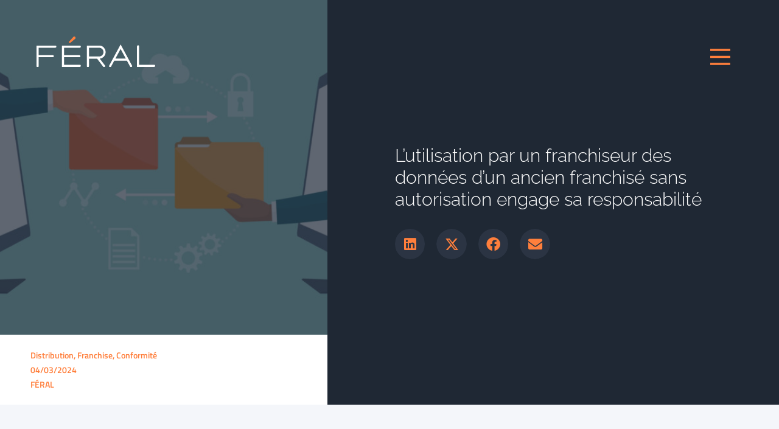

--- FILE ---
content_type: text/html; charset=UTF-8
request_url: https://feral.law/publications/lutilisation-par-un-franchiseur-des-donnees-dun-ancien-franchise-sans-autorisation-engage-sa-responsabilite/
body_size: 21274
content:
<!doctype html>
<html lang="fr-FR">
<head>
	<meta charset="UTF-8">
	<meta name="viewport" content="width=device-width, initial-scale=1">
	<link rel="profile" href="https://gmpg.org/xfn/11">
	<meta name='robots' content='index, follow, max-image-preview:large, max-snippet:-1, max-video-preview:-1' />

	<!-- This site is optimized with the Yoast SEO plugin v26.7 - https://yoast.com/wordpress/plugins/seo/ -->
	<title>Franchise : quid du sort des données du franchisé à la fin du contrat ?</title>
	<meta name="description" content="La Cour d&#039;appel de Paris rappelle l&#039;importance d&#039;organiser le sort des données à la fin du contrat." />
	<link rel="canonical" href="https://feral.law/publications/lutilisation-par-un-franchiseur-des-donnees-dun-ancien-franchise-sans-autorisation-engage-sa-responsabilite/" />
	<meta property="og:locale" content="fr_FR" />
	<meta property="og:type" content="article" />
	<meta property="og:title" content="Franchise : quid du sort des données du franchisé à la fin du contrat ?" />
	<meta property="og:description" content="La Cour d&#039;appel de Paris rappelle l&#039;importance d&#039;organiser le sort des données à la fin du contrat." />
	<meta property="og:url" content="https://feral.law/publications/lutilisation-par-un-franchiseur-des-donnees-dun-ancien-franchise-sans-autorisation-engage-sa-responsabilite/" />
	<meta property="og:site_name" content="Féral" />
	<meta property="article:modified_time" content="2024-04-24T08:55:59+00:00" />
	<meta property="og:image" content="https://feral.law/wp-content/uploads/2024/03/Shutterstock_1838105911-scaled.jpg" />
	<meta property="og:image:width" content="2560" />
	<meta property="og:image:height" content="1280" />
	<meta property="og:image:type" content="image/jpeg" />
	<meta name="twitter:card" content="summary_large_image" />
	<meta name="twitter:label1" content="Durée de lecture estimée" />
	<meta name="twitter:data1" content="4 minutes" />
	<script type="application/ld+json" class="yoast-schema-graph">{"@context":"https://schema.org","@graph":[{"@type":"WebPage","@id":"https://feral.law/publications/lutilisation-par-un-franchiseur-des-donnees-dun-ancien-franchise-sans-autorisation-engage-sa-responsabilite/","url":"https://feral.law/publications/lutilisation-par-un-franchiseur-des-donnees-dun-ancien-franchise-sans-autorisation-engage-sa-responsabilite/","name":"Franchise : quid du sort des données du franchisé à la fin du contrat ?","isPartOf":{"@id":"https://feral.law/#website"},"primaryImageOfPage":{"@id":"https://feral.law/publications/lutilisation-par-un-franchiseur-des-donnees-dun-ancien-franchise-sans-autorisation-engage-sa-responsabilite/#primaryimage"},"image":{"@id":"https://feral.law/publications/lutilisation-par-un-franchiseur-des-donnees-dun-ancien-franchise-sans-autorisation-engage-sa-responsabilite/#primaryimage"},"thumbnailUrl":"https://feral.law/wp-content/uploads/2024/03/Shutterstock_1838105911-scaled.jpg","datePublished":"2024-03-04T10:41:53+00:00","dateModified":"2024-04-24T08:55:59+00:00","description":"La Cour d'appel de Paris rappelle l'importance d'organiser le sort des données à la fin du contrat.","breadcrumb":{"@id":"https://feral.law/publications/lutilisation-par-un-franchiseur-des-donnees-dun-ancien-franchise-sans-autorisation-engage-sa-responsabilite/#breadcrumb"},"inLanguage":"fr-FR","potentialAction":[{"@type":"ReadAction","target":["https://feral.law/publications/lutilisation-par-un-franchiseur-des-donnees-dun-ancien-franchise-sans-autorisation-engage-sa-responsabilite/"]}]},{"@type":"ImageObject","inLanguage":"fr-FR","@id":"https://feral.law/publications/lutilisation-par-un-franchiseur-des-donnees-dun-ancien-franchise-sans-autorisation-engage-sa-responsabilite/#primaryimage","url":"https://feral.law/wp-content/uploads/2024/03/Shutterstock_1838105911-scaled.jpg","contentUrl":"https://feral.law/wp-content/uploads/2024/03/Shutterstock_1838105911-scaled.jpg","width":2560,"height":1280},{"@type":"BreadcrumbList","@id":"https://feral.law/publications/lutilisation-par-un-franchiseur-des-donnees-dun-ancien-franchise-sans-autorisation-engage-sa-responsabilite/#breadcrumb","itemListElement":[{"@type":"ListItem","position":1,"name":"Accueil","item":"https://feral.law/"},{"@type":"ListItem","position":2,"name":"L’utilisation par un franchiseur des données d’un ancien franchisé sans autorisation engage sa responsabilité"}]},{"@type":"WebSite","@id":"https://feral.law/#website","url":"https://feral.law/","name":"Féral","description":"Des avocats, des solutions, des résultats.","publisher":{"@id":"https://feral.law/#organization"},"potentialAction":[{"@type":"SearchAction","target":{"@type":"EntryPoint","urlTemplate":"https://feral.law/?s={search_term_string}"},"query-input":{"@type":"PropertyValueSpecification","valueRequired":true,"valueName":"search_term_string"}}],"inLanguage":"fr-FR"},{"@type":"Organization","@id":"https://feral.law/#organization","name":"Féral","url":"https://feral.law/","logo":{"@type":"ImageObject","inLanguage":"fr-FR","@id":"https://feral.law/#/schema/logo/image/","url":"https://feral.law/wp-content/uploads/2022/01/logo2.svg","contentUrl":"https://feral.law/wp-content/uploads/2022/01/logo2.svg","width":192,"height":48,"caption":"Féral"},"image":{"@id":"https://feral.law/#/schema/logo/image/"}}]}</script>
	<!-- / Yoast SEO plugin. -->


<link rel="alternate" type="application/rss+xml" title="Féral &raquo; Flux" href="https://feral.law/feed/" />
<link rel="alternate" title="oEmbed (JSON)" type="application/json+oembed" href="https://feral.law/wp-json/oembed/1.0/embed?url=https%3A%2F%2Fferal.law%2Fpublications%2Flutilisation-par-un-franchiseur-des-donnees-dun-ancien-franchise-sans-autorisation-engage-sa-responsabilite%2F" />
<link rel="alternate" title="oEmbed (XML)" type="text/xml+oembed" href="https://feral.law/wp-json/oembed/1.0/embed?url=https%3A%2F%2Fferal.law%2Fpublications%2Flutilisation-par-un-franchiseur-des-donnees-dun-ancien-franchise-sans-autorisation-engage-sa-responsabilite%2F&#038;format=xml" />
<style id='wp-img-auto-sizes-contain-inline-css'>
img:is([sizes=auto i],[sizes^="auto," i]){contain-intrinsic-size:3000px 1500px}
/*# sourceURL=wp-img-auto-sizes-contain-inline-css */
</style>
<style id='wp-emoji-styles-inline-css'>

	img.wp-smiley, img.emoji {
		display: inline !important;
		border: none !important;
		box-shadow: none !important;
		height: 1em !important;
		width: 1em !important;
		margin: 0 0.07em !important;
		vertical-align: -0.1em !important;
		background: none !important;
		padding: 0 !important;
	}
/*# sourceURL=wp-emoji-styles-inline-css */
</style>
<link rel='stylesheet' id='wp-block-library-css' href='https://feral.law/wp-includes/css/dist/block-library/style.min.css?ver=6.9' media='all' />
<style id='global-styles-inline-css'>
:root{--wp--preset--aspect-ratio--square: 1;--wp--preset--aspect-ratio--4-3: 4/3;--wp--preset--aspect-ratio--3-4: 3/4;--wp--preset--aspect-ratio--3-2: 3/2;--wp--preset--aspect-ratio--2-3: 2/3;--wp--preset--aspect-ratio--16-9: 16/9;--wp--preset--aspect-ratio--9-16: 9/16;--wp--preset--color--black: #000000;--wp--preset--color--cyan-bluish-gray: #abb8c3;--wp--preset--color--white: #ffffff;--wp--preset--color--pale-pink: #f78da7;--wp--preset--color--vivid-red: #cf2e2e;--wp--preset--color--luminous-vivid-orange: #ff6900;--wp--preset--color--luminous-vivid-amber: #fcb900;--wp--preset--color--light-green-cyan: #7bdcb5;--wp--preset--color--vivid-green-cyan: #00d084;--wp--preset--color--pale-cyan-blue: #8ed1fc;--wp--preset--color--vivid-cyan-blue: #0693e3;--wp--preset--color--vivid-purple: #9b51e0;--wp--preset--gradient--vivid-cyan-blue-to-vivid-purple: linear-gradient(135deg,rgb(6,147,227) 0%,rgb(155,81,224) 100%);--wp--preset--gradient--light-green-cyan-to-vivid-green-cyan: linear-gradient(135deg,rgb(122,220,180) 0%,rgb(0,208,130) 100%);--wp--preset--gradient--luminous-vivid-amber-to-luminous-vivid-orange: linear-gradient(135deg,rgb(252,185,0) 0%,rgb(255,105,0) 100%);--wp--preset--gradient--luminous-vivid-orange-to-vivid-red: linear-gradient(135deg,rgb(255,105,0) 0%,rgb(207,46,46) 100%);--wp--preset--gradient--very-light-gray-to-cyan-bluish-gray: linear-gradient(135deg,rgb(238,238,238) 0%,rgb(169,184,195) 100%);--wp--preset--gradient--cool-to-warm-spectrum: linear-gradient(135deg,rgb(74,234,220) 0%,rgb(151,120,209) 20%,rgb(207,42,186) 40%,rgb(238,44,130) 60%,rgb(251,105,98) 80%,rgb(254,248,76) 100%);--wp--preset--gradient--blush-light-purple: linear-gradient(135deg,rgb(255,206,236) 0%,rgb(152,150,240) 100%);--wp--preset--gradient--blush-bordeaux: linear-gradient(135deg,rgb(254,205,165) 0%,rgb(254,45,45) 50%,rgb(107,0,62) 100%);--wp--preset--gradient--luminous-dusk: linear-gradient(135deg,rgb(255,203,112) 0%,rgb(199,81,192) 50%,rgb(65,88,208) 100%);--wp--preset--gradient--pale-ocean: linear-gradient(135deg,rgb(255,245,203) 0%,rgb(182,227,212) 50%,rgb(51,167,181) 100%);--wp--preset--gradient--electric-grass: linear-gradient(135deg,rgb(202,248,128) 0%,rgb(113,206,126) 100%);--wp--preset--gradient--midnight: linear-gradient(135deg,rgb(2,3,129) 0%,rgb(40,116,252) 100%);--wp--preset--font-size--small: 13px;--wp--preset--font-size--medium: 20px;--wp--preset--font-size--large: 36px;--wp--preset--font-size--x-large: 42px;--wp--preset--spacing--20: 0.44rem;--wp--preset--spacing--30: 0.67rem;--wp--preset--spacing--40: 1rem;--wp--preset--spacing--50: 1.5rem;--wp--preset--spacing--60: 2.25rem;--wp--preset--spacing--70: 3.38rem;--wp--preset--spacing--80: 5.06rem;--wp--preset--shadow--natural: 6px 6px 9px rgba(0, 0, 0, 0.2);--wp--preset--shadow--deep: 12px 12px 50px rgba(0, 0, 0, 0.4);--wp--preset--shadow--sharp: 6px 6px 0px rgba(0, 0, 0, 0.2);--wp--preset--shadow--outlined: 6px 6px 0px -3px rgb(255, 255, 255), 6px 6px rgb(0, 0, 0);--wp--preset--shadow--crisp: 6px 6px 0px rgb(0, 0, 0);}:root { --wp--style--global--content-size: 800px;--wp--style--global--wide-size: 1200px; }:where(body) { margin: 0; }.wp-site-blocks > .alignleft { float: left; margin-right: 2em; }.wp-site-blocks > .alignright { float: right; margin-left: 2em; }.wp-site-blocks > .aligncenter { justify-content: center; margin-left: auto; margin-right: auto; }:where(.wp-site-blocks) > * { margin-block-start: 24px; margin-block-end: 0; }:where(.wp-site-blocks) > :first-child { margin-block-start: 0; }:where(.wp-site-blocks) > :last-child { margin-block-end: 0; }:root { --wp--style--block-gap: 24px; }:root :where(.is-layout-flow) > :first-child{margin-block-start: 0;}:root :where(.is-layout-flow) > :last-child{margin-block-end: 0;}:root :where(.is-layout-flow) > *{margin-block-start: 24px;margin-block-end: 0;}:root :where(.is-layout-constrained) > :first-child{margin-block-start: 0;}:root :where(.is-layout-constrained) > :last-child{margin-block-end: 0;}:root :where(.is-layout-constrained) > *{margin-block-start: 24px;margin-block-end: 0;}:root :where(.is-layout-flex){gap: 24px;}:root :where(.is-layout-grid){gap: 24px;}.is-layout-flow > .alignleft{float: left;margin-inline-start: 0;margin-inline-end: 2em;}.is-layout-flow > .alignright{float: right;margin-inline-start: 2em;margin-inline-end: 0;}.is-layout-flow > .aligncenter{margin-left: auto !important;margin-right: auto !important;}.is-layout-constrained > .alignleft{float: left;margin-inline-start: 0;margin-inline-end: 2em;}.is-layout-constrained > .alignright{float: right;margin-inline-start: 2em;margin-inline-end: 0;}.is-layout-constrained > .aligncenter{margin-left: auto !important;margin-right: auto !important;}.is-layout-constrained > :where(:not(.alignleft):not(.alignright):not(.alignfull)){max-width: var(--wp--style--global--content-size);margin-left: auto !important;margin-right: auto !important;}.is-layout-constrained > .alignwide{max-width: var(--wp--style--global--wide-size);}body .is-layout-flex{display: flex;}.is-layout-flex{flex-wrap: wrap;align-items: center;}.is-layout-flex > :is(*, div){margin: 0;}body .is-layout-grid{display: grid;}.is-layout-grid > :is(*, div){margin: 0;}body{padding-top: 0px;padding-right: 0px;padding-bottom: 0px;padding-left: 0px;}a:where(:not(.wp-element-button)){text-decoration: underline;}:root :where(.wp-element-button, .wp-block-button__link){background-color: #32373c;border-width: 0;color: #fff;font-family: inherit;font-size: inherit;font-style: inherit;font-weight: inherit;letter-spacing: inherit;line-height: inherit;padding-top: calc(0.667em + 2px);padding-right: calc(1.333em + 2px);padding-bottom: calc(0.667em + 2px);padding-left: calc(1.333em + 2px);text-decoration: none;text-transform: inherit;}.has-black-color{color: var(--wp--preset--color--black) !important;}.has-cyan-bluish-gray-color{color: var(--wp--preset--color--cyan-bluish-gray) !important;}.has-white-color{color: var(--wp--preset--color--white) !important;}.has-pale-pink-color{color: var(--wp--preset--color--pale-pink) !important;}.has-vivid-red-color{color: var(--wp--preset--color--vivid-red) !important;}.has-luminous-vivid-orange-color{color: var(--wp--preset--color--luminous-vivid-orange) !important;}.has-luminous-vivid-amber-color{color: var(--wp--preset--color--luminous-vivid-amber) !important;}.has-light-green-cyan-color{color: var(--wp--preset--color--light-green-cyan) !important;}.has-vivid-green-cyan-color{color: var(--wp--preset--color--vivid-green-cyan) !important;}.has-pale-cyan-blue-color{color: var(--wp--preset--color--pale-cyan-blue) !important;}.has-vivid-cyan-blue-color{color: var(--wp--preset--color--vivid-cyan-blue) !important;}.has-vivid-purple-color{color: var(--wp--preset--color--vivid-purple) !important;}.has-black-background-color{background-color: var(--wp--preset--color--black) !important;}.has-cyan-bluish-gray-background-color{background-color: var(--wp--preset--color--cyan-bluish-gray) !important;}.has-white-background-color{background-color: var(--wp--preset--color--white) !important;}.has-pale-pink-background-color{background-color: var(--wp--preset--color--pale-pink) !important;}.has-vivid-red-background-color{background-color: var(--wp--preset--color--vivid-red) !important;}.has-luminous-vivid-orange-background-color{background-color: var(--wp--preset--color--luminous-vivid-orange) !important;}.has-luminous-vivid-amber-background-color{background-color: var(--wp--preset--color--luminous-vivid-amber) !important;}.has-light-green-cyan-background-color{background-color: var(--wp--preset--color--light-green-cyan) !important;}.has-vivid-green-cyan-background-color{background-color: var(--wp--preset--color--vivid-green-cyan) !important;}.has-pale-cyan-blue-background-color{background-color: var(--wp--preset--color--pale-cyan-blue) !important;}.has-vivid-cyan-blue-background-color{background-color: var(--wp--preset--color--vivid-cyan-blue) !important;}.has-vivid-purple-background-color{background-color: var(--wp--preset--color--vivid-purple) !important;}.has-black-border-color{border-color: var(--wp--preset--color--black) !important;}.has-cyan-bluish-gray-border-color{border-color: var(--wp--preset--color--cyan-bluish-gray) !important;}.has-white-border-color{border-color: var(--wp--preset--color--white) !important;}.has-pale-pink-border-color{border-color: var(--wp--preset--color--pale-pink) !important;}.has-vivid-red-border-color{border-color: var(--wp--preset--color--vivid-red) !important;}.has-luminous-vivid-orange-border-color{border-color: var(--wp--preset--color--luminous-vivid-orange) !important;}.has-luminous-vivid-amber-border-color{border-color: var(--wp--preset--color--luminous-vivid-amber) !important;}.has-light-green-cyan-border-color{border-color: var(--wp--preset--color--light-green-cyan) !important;}.has-vivid-green-cyan-border-color{border-color: var(--wp--preset--color--vivid-green-cyan) !important;}.has-pale-cyan-blue-border-color{border-color: var(--wp--preset--color--pale-cyan-blue) !important;}.has-vivid-cyan-blue-border-color{border-color: var(--wp--preset--color--vivid-cyan-blue) !important;}.has-vivid-purple-border-color{border-color: var(--wp--preset--color--vivid-purple) !important;}.has-vivid-cyan-blue-to-vivid-purple-gradient-background{background: var(--wp--preset--gradient--vivid-cyan-blue-to-vivid-purple) !important;}.has-light-green-cyan-to-vivid-green-cyan-gradient-background{background: var(--wp--preset--gradient--light-green-cyan-to-vivid-green-cyan) !important;}.has-luminous-vivid-amber-to-luminous-vivid-orange-gradient-background{background: var(--wp--preset--gradient--luminous-vivid-amber-to-luminous-vivid-orange) !important;}.has-luminous-vivid-orange-to-vivid-red-gradient-background{background: var(--wp--preset--gradient--luminous-vivid-orange-to-vivid-red) !important;}.has-very-light-gray-to-cyan-bluish-gray-gradient-background{background: var(--wp--preset--gradient--very-light-gray-to-cyan-bluish-gray) !important;}.has-cool-to-warm-spectrum-gradient-background{background: var(--wp--preset--gradient--cool-to-warm-spectrum) !important;}.has-blush-light-purple-gradient-background{background: var(--wp--preset--gradient--blush-light-purple) !important;}.has-blush-bordeaux-gradient-background{background: var(--wp--preset--gradient--blush-bordeaux) !important;}.has-luminous-dusk-gradient-background{background: var(--wp--preset--gradient--luminous-dusk) !important;}.has-pale-ocean-gradient-background{background: var(--wp--preset--gradient--pale-ocean) !important;}.has-electric-grass-gradient-background{background: var(--wp--preset--gradient--electric-grass) !important;}.has-midnight-gradient-background{background: var(--wp--preset--gradient--midnight) !important;}.has-small-font-size{font-size: var(--wp--preset--font-size--small) !important;}.has-medium-font-size{font-size: var(--wp--preset--font-size--medium) !important;}.has-large-font-size{font-size: var(--wp--preset--font-size--large) !important;}.has-x-large-font-size{font-size: var(--wp--preset--font-size--x-large) !important;}
:root :where(.wp-block-pullquote){font-size: 1.5em;line-height: 1.6;}
/*# sourceURL=global-styles-inline-css */
</style>
<link rel='stylesheet' id='wpml-legacy-horizontal-list-0-css' href='https://feral.law/wp-content/plugins/sitepress-multilingual-cms/templates/language-switchers/legacy-list-horizontal/style.min.css?ver=1' media='all' />
<link rel='stylesheet' id='hello-elementor-css' href='https://feral.law/wp-content/themes/hello-elementor/assets/css/reset.css?ver=3.4.5' media='all' />
<link rel='stylesheet' id='hello-elementor-theme-style-css' href='https://feral.law/wp-content/themes/hello-elementor/assets/css/theme.css?ver=3.4.5' media='all' />
<link rel='stylesheet' id='hello-elementor-header-footer-css' href='https://feral.law/wp-content/themes/hello-elementor/assets/css/header-footer.css?ver=3.4.5' media='all' />
<link rel='stylesheet' id='elementor-frontend-css' href='https://feral.law/wp-content/uploads/elementor/css/custom-frontend.min.css?ver=1768814103' media='all' />
<link rel='stylesheet' id='widget-image-css' href='https://feral.law/wp-content/plugins/elementor/assets/css/widget-image.min.css?ver=3.34.1' media='all' />
<link rel='stylesheet' id='e-sticky-css' href='https://feral.law/wp-content/plugins/elementor-pro/assets/css/modules/sticky.min.css?ver=3.34.0' media='all' />
<link rel='stylesheet' id='e-animation-rotate-css' href='https://feral.law/wp-content/plugins/elementor/assets/lib/animations/styles/e-animation-rotate.min.css?ver=3.34.1' media='all' />
<link rel='stylesheet' id='e-animation-fadeIn-css' href='https://feral.law/wp-content/plugins/elementor/assets/lib/animations/styles/fadeIn.min.css?ver=3.34.1' media='all' />
<link rel='stylesheet' id='widget-nav-menu-css' href='https://feral.law/wp-content/uploads/elementor/css/custom-pro-widget-nav-menu.min.css?ver=1768814103' media='all' />
<link rel='stylesheet' id='widget-icon-list-css' href='https://feral.law/wp-content/uploads/elementor/css/custom-widget-icon-list.min.css?ver=1768814103' media='all' />
<link rel='stylesheet' id='widget-heading-css' href='https://feral.law/wp-content/plugins/elementor/assets/css/widget-heading.min.css?ver=3.34.1' media='all' />
<link rel='stylesheet' id='widget-spacer-css' href='https://feral.law/wp-content/plugins/elementor/assets/css/widget-spacer.min.css?ver=3.34.1' media='all' />
<link rel='stylesheet' id='e-animation-fadeInRight-css' href='https://feral.law/wp-content/plugins/elementor/assets/lib/animations/styles/fadeInRight.min.css?ver=3.34.1' media='all' />
<link rel='stylesheet' id='widget-share-buttons-css' href='https://feral.law/wp-content/plugins/elementor-pro/assets/css/widget-share-buttons.min.css?ver=3.34.0' media='all' />
<link rel='stylesheet' id='e-apple-webkit-css' href='https://feral.law/wp-content/uploads/elementor/css/custom-apple-webkit.min.css?ver=1768814103' media='all' />
<link rel='stylesheet' id='elementor-icons-shared-0-css' href='https://feral.law/wp-content/plugins/elementor/assets/lib/font-awesome/css/fontawesome.min.css?ver=5.15.3' media='all' />
<link rel='stylesheet' id='elementor-icons-fa-solid-css' href='https://feral.law/wp-content/plugins/elementor/assets/lib/font-awesome/css/solid.min.css?ver=5.15.3' media='all' />
<link rel='stylesheet' id='elementor-icons-fa-brands-css' href='https://feral.law/wp-content/plugins/elementor/assets/lib/font-awesome/css/brands.min.css?ver=5.15.3' media='all' />
<link rel='stylesheet' id='e-animation-fadeInUp-css' href='https://feral.law/wp-content/plugins/elementor/assets/lib/animations/styles/fadeInUp.min.css?ver=3.34.1' media='all' />
<link rel='stylesheet' id='widget-form-css' href='https://feral.law/wp-content/plugins/elementor-pro/assets/css/widget-form.min.css?ver=3.34.0' media='all' />
<link rel='stylesheet' id='elementor-icons-css' href='https://feral.law/wp-content/plugins/elementor/assets/lib/eicons/css/elementor-icons.min.css?ver=5.45.0' media='all' />
<link rel='stylesheet' id='elementor-post-12020-css' href='https://feral.law/wp-content/uploads/elementor/css/post-12020.css?ver=1768814103' media='all' />
<link rel='stylesheet' id='elementor-post-12659-css' href='https://feral.law/wp-content/uploads/elementor/css/post-12659.css?ver=1768814103' media='all' />
<link rel='stylesheet' id='elementor-post-17422-css' href='https://feral.law/wp-content/uploads/elementor/css/post-17422.css?ver=1768814103' media='all' />
<link rel='stylesheet' id='elementor-post-15156-css' href='https://feral.law/wp-content/uploads/elementor/css/post-15156.css?ver=1768814151' media='all' />
<link rel='stylesheet' id='ecs-styles-css' href='https://feral.law/wp-content/plugins/ele-custom-skin/assets/css/ecs-style.css?ver=3.1.9' media='all' />
<link rel='stylesheet' id='elementor-post-12544-css' href='https://feral.law/wp-content/uploads/elementor/css/post-12544.css?ver=1645179898' media='all' />
<link rel='stylesheet' id='elementor-post-12597-css' href='https://feral.law/wp-content/uploads/elementor/css/post-12597.css?ver=1645180030' media='all' />
<link rel='stylesheet' id='elementor-post-12601-css' href='https://feral.law/wp-content/uploads/elementor/css/post-12601.css?ver=1645180053' media='all' />
<link rel='stylesheet' id='elementor-post-12940-css' href='https://feral.law/wp-content/uploads/elementor/css/post-12940.css?ver=1654109904' media='all' />
<link rel='stylesheet' id='elementor-post-14187-css' href='https://feral.law/wp-content/uploads/elementor/css/post-14187.css?ver=1760626337' media='all' />
<link rel='stylesheet' id='elementor-post-14217-css' href='https://feral.law/wp-content/uploads/elementor/css/post-14217.css?ver=1643653262' media='all' />
<link rel='stylesheet' id='elementor-post-14769-css' href='https://feral.law/wp-content/uploads/elementor/css/post-14769.css?ver=1654109855' media='all' />
<link rel='stylesheet' id='elementor-post-14829-css' href='https://feral.law/wp-content/uploads/elementor/css/post-14829.css?ver=1643653491' media='all' />
<link rel='stylesheet' id='elementor-post-14871-css' href='https://feral.law/wp-content/uploads/elementor/css/post-14871.css?ver=1645190701' media='all' />
<link rel='stylesheet' id='elementor-post-14976-css' href='https://feral.law/wp-content/uploads/elementor/css/post-14976.css?ver=1645184022' media='all' />
<link rel='stylesheet' id='elementor-post-15203-css' href='https://feral.law/wp-content/uploads/elementor/css/post-15203.css?ver=1648659210' media='all' />
<link rel='stylesheet' id='elementor-post-18807-css' href='https://feral.law/wp-content/uploads/elementor/css/post-18807.css?ver=1704932479' media='all' />
<link rel='stylesheet' id='elementor-post-18829-css' href='https://feral.law/wp-content/uploads/elementor/css/post-18829.css?ver=1704933590' media='all' />
<link rel='stylesheet' id='elementor-post-18832-css' href='https://feral.law/wp-content/uploads/elementor/css/post-18832.css?ver=1704933619' media='all' />
<link rel='stylesheet' id='elementor-post-18835-css' href='https://feral.law/wp-content/uploads/elementor/css/post-18835.css?ver=1704933657' media='all' />
<link rel='stylesheet' id='elementor-gf-local-raleway-css' href='https://feral.law/wp-content/uploads/elementor/google-fonts/css/raleway.css?ver=1742813843' media='all' />
<link rel='stylesheet' id='elementor-gf-local-titilliumweb-css' href='https://feral.law/wp-content/uploads/elementor/google-fonts/css/titilliumweb.css?ver=1742813844' media='all' />
<script id="wpml-cookie-js-extra">
var wpml_cookies = {"wp-wpml_current_language":{"value":"fr","expires":1,"path":"/"}};
var wpml_cookies = {"wp-wpml_current_language":{"value":"fr","expires":1,"path":"/"}};
//# sourceURL=wpml-cookie-js-extra
</script>
<script src="https://feral.law/wp-content/plugins/sitepress-multilingual-cms/res/js/cookies/language-cookie.js?ver=486900" id="wpml-cookie-js" defer data-wp-strategy="defer"></script>
<script src="https://feral.law/wp-includes/js/jquery/jquery.min.js?ver=3.7.1" id="jquery-core-js"></script>
<script src="https://feral.law/wp-includes/js/jquery/jquery-migrate.min.js?ver=3.4.1" id="jquery-migrate-js"></script>
<script id="ecs_ajax_load-js-extra">
var ecs_ajax_params = {"ajaxurl":"https://feral.law/wp-admin/admin-ajax.php","posts":"{\"page\":0,\"post_type\":\"publication\",\"error\":\"\",\"m\":\"\",\"p\":19414,\"post_parent\":\"\",\"subpost\":\"\",\"subpost_id\":\"\",\"attachment\":\"\",\"attachment_id\":0,\"pagename\":\"\",\"page_id\":\"\",\"second\":\"\",\"minute\":\"\",\"hour\":\"\",\"day\":0,\"monthnum\":0,\"year\":0,\"w\":0,\"category_name\":\"\",\"tag\":\"\",\"cat\":\"\",\"tag_id\":\"\",\"author\":\"\",\"author_name\":\"\",\"feed\":\"\",\"tb\":\"\",\"paged\":0,\"meta_key\":\"\",\"meta_value\":\"\",\"preview\":\"\",\"s\":\"\",\"sentence\":\"\",\"title\":\"\",\"fields\":\"all\",\"menu_order\":\"\",\"embed\":\"\",\"category__in\":[],\"category__not_in\":[],\"category__and\":[],\"post__in\":[],\"post__not_in\":[],\"post_name__in\":[],\"tag__in\":[],\"tag__not_in\":[],\"tag__and\":[],\"tag_slug__in\":[],\"tag_slug__and\":[],\"post_parent__in\":[],\"post_parent__not_in\":[],\"author__in\":[],\"author__not_in\":[],\"search_columns\":[],\"name\":\"lutilisation-par-un-franchiseur-des-donnees-dun-ancien-franchise-sans-autorisation-engage-sa-responsabilite\",\"ignore_sticky_posts\":false,\"suppress_filters\":false,\"cache_results\":true,\"update_post_term_cache\":true,\"update_menu_item_cache\":false,\"lazy_load_term_meta\":true,\"update_post_meta_cache\":true,\"posts_per_page\":10,\"nopaging\":false,\"comments_per_page\":\"50\",\"no_found_rows\":false,\"order\":\"DESC\",\"publication\":\"lutilisation-par-un-franchiseur-des-donnees-dun-ancien-franchise-sans-autorisation-engage-sa-responsabilite\"}"};
//# sourceURL=ecs_ajax_load-js-extra
</script>
<script src="https://feral.law/wp-content/plugins/ele-custom-skin/assets/js/ecs_ajax_pagination.js?ver=3.1.9" id="ecs_ajax_load-js"></script>
<script src="https://feral.law/wp-content/plugins/ele-custom-skin/assets/js/ecs.js?ver=3.1.9" id="ecs-script-js"></script>
<link rel="https://api.w.org/" href="https://feral.law/wp-json/" /><link rel="alternate" title="JSON" type="application/json" href="https://feral.law/wp-json/wp/v2/publication/19414" /><link rel="EditURI" type="application/rsd+xml" title="RSD" href="https://feral.law/xmlrpc.php?rsd" />
<meta name="generator" content="WordPress 6.9" />
<link rel='shortlink' href='https://feral.law/?p=19414' />
<meta name="generator" content="WPML ver:4.8.6 stt:1,4;" />
<meta name="generator" content="Elementor 3.34.1; features: additional_custom_breakpoints; settings: css_print_method-external, google_font-enabled, font_display-auto">
<meta name="keywords" content="< TDM-RESERVATION: 1>" />
			<style>
				.e-con.e-parent:nth-of-type(n+4):not(.e-lazyloaded):not(.e-no-lazyload),
				.e-con.e-parent:nth-of-type(n+4):not(.e-lazyloaded):not(.e-no-lazyload) * {
					background-image: none !important;
				}
				@media screen and (max-height: 1024px) {
					.e-con.e-parent:nth-of-type(n+3):not(.e-lazyloaded):not(.e-no-lazyload),
					.e-con.e-parent:nth-of-type(n+3):not(.e-lazyloaded):not(.e-no-lazyload) * {
						background-image: none !important;
					}
				}
				@media screen and (max-height: 640px) {
					.e-con.e-parent:nth-of-type(n+2):not(.e-lazyloaded):not(.e-no-lazyload),
					.e-con.e-parent:nth-of-type(n+2):not(.e-lazyloaded):not(.e-no-lazyload) * {
						background-image: none !important;
					}
				}
			</style>
			<link rel="icon" href="https://feral.law/wp-content/uploads/2022/01/cropped-favicon-32x32.webp" sizes="32x32" />
<link rel="icon" href="https://feral.law/wp-content/uploads/2022/01/cropped-favicon-192x192.webp" sizes="192x192" />
<link rel="apple-touch-icon" href="https://feral.law/wp-content/uploads/2022/01/cropped-favicon-180x180.webp" />
<meta name="msapplication-TileImage" content="https://feral.law/wp-content/uploads/2022/01/cropped-favicon-270x270.webp" />
</head>
<body class="wp-singular publication-template-default single single-publication postid-19414 wp-custom-logo wp-embed-responsive wp-theme-hello-elementor hello-elementor-default elementor-default elementor-kit-12020 elementor-page-15156">


<a class="skip-link screen-reader-text" href="#content">Aller au contenu</a>

		<header data-elementor-type="header" data-elementor-id="12659" class="elementor elementor-12659 elementor-location-header" data-elementor-post-type="elementor_library">
					<section class="elementor-section elementor-top-section elementor-element elementor-element-2624b68 elementor-section-boxed elementor-section-height-default elementor-section-height-default" data-id="2624b68" data-element_type="section">
						<div class="elementor-container elementor-column-gap-default">
					<div class="elementor-column elementor-col-50 elementor-top-column elementor-element elementor-element-bc702c5" data-id="bc702c5" data-element_type="column">
			<div class="elementor-widget-wrap elementor-element-populated">
						<div class="elementor-element elementor-element-9403081 elementor-widget__width-auto elementor-widget elementor-widget-image" data-id="9403081" data-element_type="widget" data-widget_type="image.default">
				<div class="elementor-widget-container">
																<a href="https://feral.law">
							<img width="192" height="48" src="https://feral.law/wp-content/uploads/2021/12/logo.svg" class="attachment-large size-large wp-image-12513" alt="Cabinet Féral" />								</a>
															</div>
				</div>
					</div>
		</div>
				<div class="elementor-column elementor-col-50 elementor-top-column elementor-element elementor-element-53bc1af" data-id="53bc1af" data-element_type="column">
			<div class="elementor-widget-wrap elementor-element-populated">
						<div class="elementor-element elementor-element-5ae0b98 elementor-widget__width-initial selecteur-langue elementor-hidden-mobile elementor-widget elementor-widget-wpml-language-switcher" data-id="5ae0b98" data-element_type="widget" data-widget_type="wpml-language-switcher.default">
				<div class="elementor-widget-container">
					<div class="wpml-elementor-ls"></div>				</div>
				</div>
				<div class="elementor-element elementor-element-430f4f0 elementor-widget__width-auto elementor-view-default elementor-widget elementor-widget-icon" data-id="430f4f0" data-element_type="widget" data-settings="{&quot;sticky&quot;:&quot;top&quot;,&quot;sticky_offset&quot;:135,&quot;sticky_offset_tablet&quot;:76,&quot;sticky_offset_mobile&quot;:66,&quot;sticky_on&quot;:[&quot;desktop&quot;,&quot;tablet&quot;,&quot;mobile&quot;],&quot;sticky_effects_offset&quot;:0,&quot;sticky_anchor_link_offset&quot;:0}" data-widget_type="icon.default">
				<div class="elementor-widget-container">
							<div class="elementor-icon-wrapper">
			<a class="elementor-icon" href="#elementor-action%3Aaction%3Dpopup%3Aopen%26settings%3DeyJpZCI6MTU3MTYsInRvZ2dsZSI6ZmFsc2V9">
			<svg xmlns="http://www.w3.org/2000/svg" xmlns:xlink="http://www.w3.org/1999/xlink" id="Menu" x="0px" y="0px" viewBox="0 0 33.8 27.2" style="enable-background:new 0 0 33.8 27.2;" xml:space="preserve"><g id="Groupe_769">	<path id="Menu-2" d="M0,26.2v-2.5h33.6v2.5H0z M0,14.3v-2.5h33.8v2.5H0z M0,2.5V0h33.8v2.5H0z"></path>	<path id="Menu-3" d="M0,27.2v-2.5h33.6v2.5H0z M0,15.3v-2.5h33.8v2.5H0z M0,3.5V1h33.8v2.5H0z"></path></g></svg>			</a>
		</div>
						</div>
				</div>
					</div>
		</div>
					</div>
		</section>
				</header>
				<div data-elementor-type="single-post" data-elementor-id="15156" class="elementor elementor-15156 elementor-location-single post-19414 publication type-publication status-publish has-post-thumbnail hentry expertises2-distribution-franchise-conformite" data-elementor-post-type="elementor_library">
					<section class="elementor-section elementor-top-section elementor-element elementor-element-bf3986e elementor-section-full_width elementor-section-height-default elementor-section-height-default" data-id="bf3986e" data-element_type="section" data-settings="{&quot;background_background&quot;:&quot;classic&quot;}">
						<div class="elementor-container elementor-column-gap-default">
					<div class="elementor-column elementor-col-50 elementor-top-column elementor-element elementor-element-d8bf1bb" data-id="d8bf1bb" data-element_type="column">
			<div class="elementor-widget-wrap elementor-element-populated">
					<div class="elementor-background-overlay"></div>
						<div class="elementor-element elementor-element-0b07d48 animated-slow elementor-invisible elementor-widget elementor-widget-theme-post-featured-image elementor-widget-image" data-id="0b07d48" data-element_type="widget" data-settings="{&quot;_animation&quot;:&quot;fadeIn&quot;}" data-widget_type="theme-post-featured-image.default">
				<div class="elementor-widget-container">
															<img fetchpriority="high" width="800" height="400" src="https://feral.law/wp-content/uploads/2024/03/Shutterstock_1838105911-1024x512.jpg" class="attachment-large size-large wp-image-19415" alt="" srcset="https://feral.law/wp-content/uploads/2024/03/Shutterstock_1838105911-1024x512.jpg 1024w, https://feral.law/wp-content/uploads/2024/03/Shutterstock_1838105911-300x150.jpg 300w, https://feral.law/wp-content/uploads/2024/03/Shutterstock_1838105911-768x384.jpg 768w, https://feral.law/wp-content/uploads/2024/03/Shutterstock_1838105911-1536x768.jpg 1536w, https://feral.law/wp-content/uploads/2024/03/Shutterstock_1838105911-2048x1024.jpg 2048w" sizes="(max-width: 800px) 100vw, 800px" />															</div>
				</div>
				<div class="elementor-element elementor-element-3fd1154 elementor-align-start elementor-hidden-mobile elementor-icon-list--layout-traditional elementor-list-item-link-full_width elementor-widget elementor-widget-icon-list" data-id="3fd1154" data-element_type="widget" data-widget_type="icon-list.default">
				<div class="elementor-widget-container">
							<ul class="elementor-icon-list-items">
							<li class="elementor-icon-list-item">
										<span class="elementor-icon-list-text"><span>Distribution, Franchise, Conformité</span></span>
									</li>
								<li class="elementor-icon-list-item">
										<span class="elementor-icon-list-text">04/03/2024</span>
									</li>
								<li class="elementor-icon-list-item">
										<span class="elementor-icon-list-text">FÉRAL</span>
									</li>
						</ul>
						</div>
				</div>
					</div>
		</div>
				<div class="elementor-column elementor-col-50 elementor-top-column elementor-element elementor-element-8902949" data-id="8902949" data-element_type="column" data-settings="{&quot;background_background&quot;:&quot;classic&quot;}">
			<div class="elementor-widget-wrap elementor-element-populated">
						<div class="elementor-element elementor-element-20f11e6 elementor-invisible elementor-widget elementor-widget-heading" data-id="20f11e6" data-element_type="widget" data-settings="{&quot;_animation&quot;:&quot;fadeIn&quot;}" data-widget_type="heading.default">
				<div class="elementor-widget-container">
					<h1 class="elementor-heading-title elementor-size-default">L’utilisation par un franchiseur des données d’un ancien franchisé sans autorisation engage sa responsabilité</h1>				</div>
				</div>
				<div class="elementor-element elementor-element-3e2f518 elementor-widget__width-auto elementor-hidden-mobile elementor-hidden-tablet elementor-view-default elementor-invisible elementor-widget elementor-widget-icon" data-id="3e2f518" data-element_type="widget" data-settings="{&quot;_animation&quot;:&quot;fadeInRight&quot;,&quot;_animation_delay&quot;:250}" data-widget_type="icon.default">
				<div class="elementor-widget-container">
							<div class="elementor-icon-wrapper">
			<div class="elementor-icon">
			<svg xmlns="http://www.w3.org/2000/svg" xmlns:xlink="http://www.w3.org/1999/xlink" id="Calque_1" x="0px" y="0px" viewBox="0 0 66.6 29.1" style="enable-background:new 0 0 66.6 29.1;" xml:space="preserve"><g id="Groupe_614" transform="translate(-249.936 -754.443)">	<path id="Ligne_21" d="M249.9,767.5h64.5v3h-64.5V767.5z"></path>	<path id="Ligne_28" d="M314.3,766.9l2.1,2.1l-14.5,14.6l-2.1-2.1L314.3,766.9z"></path>	<path id="Ligne_29" d="M302,754.5l14.5,14.4l-2.1,2.1l-14.5-14.4L302,754.5z"></path></g></svg>			</div>
		</div>
						</div>
				</div>
				<div class="elementor-element elementor-element-7adc080 elementor-share-buttons--view-icon elementor-share-buttons--skin-minimal elementor-share-buttons--shape-circle elementor-share-buttons--color-custom elementor-widget__width-auto elementor-grid-0 elementor-invisible elementor-widget elementor-widget-share-buttons" data-id="7adc080" data-element_type="widget" data-settings="{&quot;_animation&quot;:&quot;fadeIn&quot;,&quot;_animation_delay&quot;:500}" data-widget_type="share-buttons.default">
				<div class="elementor-widget-container">
							<div class="elementor-grid" role="list">
								<div class="elementor-grid-item" role="listitem">
						<div class="elementor-share-btn elementor-share-btn_linkedin" role="button" tabindex="0" aria-label="Partager sur linkedin">
															<span class="elementor-share-btn__icon">
								<i class="fab fa-linkedin" aria-hidden="true"></i>							</span>
																				</div>
					</div>
									<div class="elementor-grid-item" role="listitem">
						<div class="elementor-share-btn elementor-share-btn_x-twitter" role="button" tabindex="0" aria-label="Partager sur x-twitter">
															<span class="elementor-share-btn__icon">
								<i class="fab fa-x-twitter" aria-hidden="true"></i>							</span>
																				</div>
					</div>
									<div class="elementor-grid-item" role="listitem">
						<div class="elementor-share-btn elementor-share-btn_facebook" role="button" tabindex="0" aria-label="Partager sur facebook">
															<span class="elementor-share-btn__icon">
								<i class="fab fa-facebook" aria-hidden="true"></i>							</span>
																				</div>
					</div>
									<div class="elementor-grid-item" role="listitem">
						<div class="elementor-share-btn elementor-share-btn_email" role="button" tabindex="0" aria-label="Partager sur email">
															<span class="elementor-share-btn__icon">
								<i class="fas fa-envelope" aria-hidden="true"></i>							</span>
																				</div>
					</div>
						</div>
						</div>
				</div>
					</div>
		</div>
					</div>
		</section>
				<section class="elementor-section elementor-top-section elementor-element elementor-element-f8eb36d elementor-section-boxed elementor-section-height-default elementor-section-height-default" data-id="f8eb36d" data-element_type="section" data-settings="{&quot;background_background&quot;:&quot;classic&quot;}">
						<div class="elementor-container elementor-column-gap-default">
					<div class="elementor-column elementor-col-100 elementor-top-column elementor-element elementor-element-d8e9eb4" data-id="d8e9eb4" data-element_type="column">
			<div class="elementor-widget-wrap elementor-element-populated">
						<div class="elementor-element elementor-element-ee4730e elementor-align-start elementor-hidden-desktop elementor-hidden-tablet elementor-icon-list--layout-traditional elementor-list-item-link-full_width elementor-widget elementor-widget-icon-list" data-id="ee4730e" data-element_type="widget" data-widget_type="icon-list.default">
				<div class="elementor-widget-container">
							<ul class="elementor-icon-list-items">
							<li class="elementor-icon-list-item">
										<span class="elementor-icon-list-text"><span>Distribution, Franchise, Conformité</span></span>
									</li>
								<li class="elementor-icon-list-item">
										<span class="elementor-icon-list-text">04/03/2024</span>
									</li>
								<li class="elementor-icon-list-item">
										<span class="elementor-icon-list-text">FÉRAL</span>
									</li>
						</ul>
						</div>
				</div>
				<div class="elementor-element elementor-element-4202603 elementor-invisible elementor-widget elementor-widget-theme-post-content" data-id="4202603" data-element_type="widget" data-settings="{&quot;_animation&quot;:&quot;fadeIn&quot;,&quot;_animation_delay&quot;:250}" data-widget_type="theme-post-content.default">
				<div class="elementor-widget-container">
					
<p><strong><em>Par un arrêt du 17 janvier 2024, la Cour d’appel de Paris a condamné un franchiseur au paiement de dommages-intérêts pour avoir utilisé en violation d’un contrat les données de son ancien franchisé.&nbsp;</em></strong></p>



<p>Une société exploitant un réseau de&nbsp;<a href="https://feral.law/expertise/franchise/">franchise</a>&nbsp;dans le secteur de l’immobilier (le «&nbsp;<strong>Franchiseur</strong>&nbsp;») avait mis fin à la relation contractuelle avec l’un de ses franchisés (l’«&nbsp;<strong>Ancien franchisé</strong>&nbsp;»).</p>



<p>Le Franchiseur et l’Ancien franchisé avaient organisé la fin de leurs relations contractuelles par la signature d’un protocole. Au titre de ce dernier, le Franchiseur s’engageait notamment à organiser la restitution des données informatiques de l’Ancien franchisé et à ne plus les utiliser.&nbsp;</p>



<p>Considérant que le Franchiseur n’avait pas respecté les termes du protocole, l’Ancien franchisé l’a assigné devant le Tribunal de commerce d’Évry pour obtenir le paiement de dommages-intérêts.</p>



<h3 class="wp-block-heading">De l’importance d’organiser le sort des données informatiques au terme du contrat</h3>



<p>L’Ancien franchisé reprochait au Franchiseur d’avoir manqué à ses obligations en tardant à organiser la restitution des données informatiques qu’il avait fournies au système informatique du réseau de franchise.</p>



<p>Le Franchiseur s’était engagé contractuellement à organiser avec le gestionnaire du système informatique la restitution des données de l’Ancien franchisé au terme du contrat. Cette restitution n’avait cependant eu lieu que trois semaines après la date initialement prévue, laissant ainsi l’Ancien franchisé dans l’impossibilité d’exploiter son agence.&nbsp;</p>



<p>La Cour a jugé que le Franchiseur avait manqué à ses obligations au titre du protocole. Ce dernier ne démontrait pas qu’il avait diligemment demandé au gestionnaire IT de restituer les données de l’Ancien franchisé, caractérisant ainsi un manquement contractuel.&nbsp;</p>



<p>Partant, la Cour a approuvé le raisonnement du Tribunal de commerce qui avait calculé le préjudice réparable de l’Ancien franchisé en se fondant sur son chiffre d’affaires et le manque à gagner subi sur la période durant laquelle les données n’avaient pas été restituées.</p>



<p>Cet arrêt illustre l’importance de prévoir, dès le début d’une relation contractuelle, la manière dont s’organisera la restitution des données lorsque cette relation prendra fin. Les parties sont encouragées à se mettre d’accord sur les modalités (format, destinataire, etc.) et la procédure (délais, etc.) de remise des données.</p>



<h3 class="wp-block-heading">L’utilisation illicite des données par le franchiseur peut constituer un préjudice pour l’ancien franchisé</h3>



<p>L’Ancien franchisé reprochait au Franchiseur d’avoir, en violation du protocole, continué à utiliser les données après sa sortie du réseau. Il arguait notamment de l’utilisation illicite par le Franchiser de données relatives à sa base de prospects et de clients pour des campagnes d’<em>emailing</em>.&nbsp;</p>



<p>La Cour a considéré que le Franchiseur ne pouvait se reposer sur de prétendus motifs organisationnels pour justifier l’envoi de huit campagnes d’<em>emailing</em>&nbsp;aux clients et prospects de l’Ancien franchisé.&nbsp;</p>



<p>Elle a également relevé que le Franchiseur, contrairement à ce qu’il affirmait, ne démontrait pas que seules les données relatives aux prospects ayant donné suite aux campagnes étaient conservées.&nbsp;</p>



<p>La Cour a dès lors considéré que le Franchiseur avait manqué à son obligation contractuelle de ne pas utiliser les données à l’issue du contrat. Elle a enfin procédé à une évaluation intéressante du montant du préjudice de l’Ancien franchisé en prenant notamment en compte le taux de conversion des campagnes d’<em>emailing</em>&nbsp;et le montant moyen des commissions.&nbsp;</p>



<p>Cet arrêt est également l’occasion de rappeler que la détention de données ne confère pas automatiquement le droit de les utiliser. Cette utilisation peut être confrontée à des interdictions contractuelles, comme c’était le cas en l’espèce, ou encore à des interdictions légales et réglementaires. À cet égard, le RGPD prévoit que les données à caractère personnel doivent être traitées de manière licite, loyale et transparente et pour des finalités déterminées<sup><a href="#202403041">[1]</a></sup>.</p>



<p><em>Lire l’arrêt de la Cour d’appel de Paris du 17 janvier 2024 n°</em><a href="https://www.dalloz.fr/documentation/Document?id=CA_PARIS_2024-01-17_2203890"><em>22/03890</em></a></p>



<hr class="wp-block-separator has-alpha-channel-opacity" />



<p></p>



<p id="202403041"><sup><a href="#202403041">[1]</a></sup>&nbsp;RGPD,&nbsp;<a href="https://www.privacy-regulation.eu/fr/5.htm">Article 5</a></p>
				</div>
				</div>
				<div class="elementor-element elementor-element-7b88fb7 elementor-align-center elementor-mobile-align-center elementor-widget-mobile__width-initial elementor-invisible elementor-widget elementor-widget-button" data-id="7b88fb7" data-element_type="widget" data-settings="{&quot;_animation&quot;:&quot;fadeInUp&quot;}" data-widget_type="button.default">
				<div class="elementor-widget-container">
									<div class="elementor-button-wrapper">
					<a class="elementor-button elementor-button-link elementor-size-sm" href="/publications">
						<span class="elementor-button-content-wrapper">
						<span class="elementor-button-icon">
				<svg xmlns="http://www.w3.org/2000/svg" xmlns:xlink="http://www.w3.org/1999/xlink" id="Calque_1" x="0px" y="0px" viewBox="0 0 66.6 29.1" style="enable-background:new 0 0 66.6 29.1;" xml:space="preserve"><g id="Groupe_614" transform="translate(-249.936 -754.443)">	<path id="Ligne_21" d="M316.5,770.6H252v-3h64.5V770.6z"></path>	<path id="Ligne_28" d="M252.1,771.2l-2.1-2.1l14.5-14.6l2.1,2.1L252.1,771.2z"></path>	<path id="Ligne_29" d="M264.4,783.6l-14.5-14.4l2.1-2.1l14.5,14.4L264.4,783.6z"></path></g></svg>			</span>
									<span class="elementor-button-text">Publications &amp; Actualités</span>
					</span>
					</a>
				</div>
								</div>
				</div>
					</div>
		</div>
					</div>
		</section>
				<section class="elementor-section elementor-top-section elementor-element elementor-element-745466a elementor-section-height-min-height elementor-section-boxed elementor-section-height-default elementor-section-items-middle" data-id="745466a" data-element_type="section" data-settings="{&quot;background_background&quot;:&quot;classic&quot;}">
							<div class="elementor-background-overlay"></div>
							<div class="elementor-container elementor-column-gap-default">
					<div class="elementor-column elementor-col-100 elementor-top-column elementor-element elementor-element-c1e633f" data-id="c1e633f" data-element_type="column">
			<div class="elementor-widget-wrap elementor-element-populated">
						<div class="elementor-element elementor-element-c78b38e elementor-widget__width-initial elementor-widget-tablet__width-initial elementor-invisible elementor-widget elementor-widget-heading" data-id="c78b38e" data-element_type="widget" data-settings="{&quot;_animation&quot;:&quot;fadeIn&quot;}" data-widget_type="heading.default">
				<div class="elementor-widget-container">
					<h2 class="elementor-heading-title elementor-size-default">Ne manquez pas nos prochaines publications</h2>				</div>
				</div>
				<div class="elementor-element elementor-element-606e4ec elementor-widget__width-initial elementor-button-align-stretch elementor-invisible elementor-widget elementor-widget-global elementor-global-15979 elementor-widget-form" data-id="606e4ec" data-element_type="widget" data-settings="{&quot;step_next_label&quot;:&quot;Suivant&quot;,&quot;step_previous_label&quot;:&quot;Pr\u00e9c\u00e9dent&quot;,&quot;_animation&quot;:&quot;fadeIn&quot;,&quot;button_width&quot;:&quot;100&quot;,&quot;step_type&quot;:&quot;number_text&quot;,&quot;step_icon_shape&quot;:&quot;circle&quot;}" data-widget_type="form.default">
				<div class="elementor-widget-container">
							<form class="elementor-form" method="post" name="Newsletter FR" aria-label="Newsletter FR">
			<input type="hidden" name="post_id" value="15156"/>
			<input type="hidden" name="form_id" value="606e4ec"/>
			<input type="hidden" name="referer_title" value="Franchise : quid du sort des données du franchisé à la fin du contrat ?" />

							<input type="hidden" name="queried_id" value="19414"/>
			
			<div class="elementor-form-fields-wrapper elementor-labels-">
								<div class="elementor-field-type-email elementor-field-group elementor-column elementor-field-group-email elementor-col-100 elementor-field-required">
												<label for="form-field-email" class="elementor-field-label elementor-screen-only">
								E-mail							</label>
														<input size="1" type="email" name="form_fields[email]" id="form-field-email" class="elementor-field elementor-size-xs  elementor-field-textual" placeholder="E-mail" required="required">
											</div>
								<div class="elementor-field-group elementor-column elementor-field-type-submit elementor-col-100 e-form__buttons">
					<button class="elementor-button elementor-size-sm" type="submit">
						<span class="elementor-button-content-wrapper">
																						<span class="elementor-button-text">S'abonner à la newsletter</span>
													</span>
					</button>
				</div>
			</div>
		</form>
						</div>
				</div>
				<div class="elementor-element elementor-element-36172d2 elementor-invisible elementor-widget elementor-widget-text-editor" data-id="36172d2" data-element_type="widget" data-settings="{&quot;_animation&quot;:&quot;fadeIn&quot;}" data-widget_type="text-editor.default">
				<div class="elementor-widget-container">
									<p>Votre adresse email est traitée par FÉRAL afin de vous transmettre les publications et actualités du Cabinet. Vous pouvez vous désabonner à tout moment. Pour en savoir plus sur la manière dont sont traitées vos données et sur l’exercice de vos droits, veuillez consulter notre <a href="/politique">politique de protection des données personnelles</a>.</p>								</div>
				</div>
				<div class="elementor-element elementor-element-2e5014f elementor-widget elementor-widget-image" data-id="2e5014f" data-element_type="widget" data-widget_type="image.default">
				<div class="elementor-widget-container">
															<img width="549" height="307" src="https://feral.law/wp-content/uploads/2021/12/newsletter-1.svg" class="attachment-full size-full wp-image-12811" alt="" />															</div>
				</div>
					</div>
		</div>
					</div>
		</section>
				</div>
				<footer data-elementor-type="footer" data-elementor-id="17422" class="elementor elementor-17422 elementor-location-footer" data-elementor-post-type="elementor_library">
					<section class="elementor-section elementor-top-section elementor-element elementor-element-234702b elementor-section-height-min-height elementor-section-boxed elementor-section-height-default elementor-section-items-middle" data-id="234702b" data-element_type="section" data-settings="{&quot;background_background&quot;:&quot;classic&quot;}">
						<div class="elementor-container elementor-column-gap-default">
					<div class="elementor-column elementor-col-33 elementor-top-column elementor-element elementor-element-8b867c4 animated-slow elementor-invisible" data-id="8b867c4" data-element_type="column" data-settings="{&quot;animation&quot;:&quot;fadeIn&quot;}">
			<div class="elementor-widget-wrap elementor-element-populated">
						<div class="elementor-element elementor-element-b00bdc3 elementor-widget__width-auto elementor-widget elementor-widget-image" data-id="b00bdc3" data-element_type="widget" data-widget_type="image.default">
				<div class="elementor-widget-container">
																<a href="https://feral.law">
							<img loading="lazy" width="192" height="48" src="https://feral.law/wp-content/uploads/2021/12/logo.svg" class="attachment-full size-full wp-image-12513" alt="Cabinet Féral" />								</a>
															</div>
				</div>
				<div class="elementor-element elementor-element-4eec70e elementor-hidden-mobile elementor-view-default elementor-widget elementor-widget-icon" data-id="4eec70e" data-element_type="widget" data-widget_type="icon.default">
				<div class="elementor-widget-container">
							<div class="elementor-icon-wrapper">
			<a class="elementor-icon elementor-animation-rotate" href="https://compliance-league.fr/" target="_blank">
			<svg xmlns="http://www.w3.org/2000/svg" xmlns:xlink="http://www.w3.org/1999/xlink" id="Groupe_432" x="0px" y="0px" viewBox="0 0 116.1 116.1" style="enable-background:new 0 0 116.1 116.1;" xml:space="preserve"><g id="Groupe_422" transform="translate(17.481 71.994)">	<circle id="Ellipse_13" cx="3.7" cy="3.7" r="3.7"></circle></g><g id="Groupe_423" transform="translate(91.058 71.994)">	<circle id="Ellipse_14" cx="3.7" cy="3.7" r="3.7"></circle></g><g id="Groupe_431">	<path id="Trac&#xE9;_249" d="M70.8,56.8c0,0.4,0.1,0.8,0.1,1.3c0,7.1-5.7,12.8-12.8,12.8S45.2,65.1,45.2,58C45.2,51,51,45.3,58,45.3  c1.9,0,3.8,0.4,5.5,1.2l3-3.5c-8.3-4.7-18.9-1.7-23.5,6.6c-4.7,8.3-1.7,18.9,6.6,23.5s18.9,1.7,23.5-6.6c2.4-4.3,2.9-9.4,1.3-14.1  L70.8,56.8z"></path>	<g id="Groupe_424" transform="translate(10.789 11.823)">		<path id="Trac&#xE9;_250" d="M11.4,51.3c-0.4,1-1.1,1.8-2,2.4c-1.8,1.2-4.2,1.3-6.2,0.3c-0.9-0.5-1.7-1.2-2.3-2.1   c-0.6-1-0.9-2-0.9-3.2c-0.1-0.9,0.1-1.9,0.4-2.7c0.3-0.8,0.8-1.5,1.4-2.1l1.7,1.6c-0.8,0.8-1.3,1.9-1.2,3c0,0.7,0.2,1.3,0.6,1.9   c0.3,0.5,0.8,1,1.4,1.2c1.2,0.6,2.7,0.5,3.8-0.2c0.5-0.3,1-0.8,1.2-1.4c0.3-0.6,0.4-1.3,0.4-1.9c0-1.1-0.6-2.2-1.5-2.8l1.5-1.8   c0.7,0.5,1.3,1.2,1.6,2c0.4,0.8,0.6,1.8,0.7,2.7C12,49.1,11.8,50.2,11.4,51.3z"></path>		<path id="Trac&#xE9;_251" d="M12,38.3c-0.8,0.7-1.7,1.2-2.8,1.4c-2.1,0.4-4.4-0.3-5.8-2C2.8,37,2.4,36,2.2,34.9   c-0.3-2.3,0.5-4.5,2.1-6.1c2.4-2.2,6.1-2.1,8.3,0.3c0.8,0.9,1.3,1.9,1.5,3.1C14.5,34.4,13.7,36.7,12,38.3L12,38.3z M11.8,32.8   c-0.1-0.6-0.4-1.2-0.8-1.7c-0.9-1-2.3-1.4-3.6-1.2c-0.6,0.1-1.2,0.4-1.7,0.8c-1,0.9-1.4,2.2-1.2,3.5c0.1,0.6,0.4,1.2,0.8,1.7   c0.9,1,2.3,1.4,3.6,1.2c0.6-0.1,1.2-0.4,1.7-0.8C11.6,35.5,12,34.1,11.8,32.8L11.8,32.8z"></path>		<path id="Trac&#xE9;_252" d="M24.5,19.4l-5-4.8l1.7,6.4l-0.8,0.9l-6.4-1.4l4.9,4.7l-1.7,1.8l-8.3-8.1l1.5-1.6l8.2,1.9l-2.2-8.1L18,9.5   l8.3,8L24.5,19.4z"></path>		<path id="Trac&#xE9;_253" d="M32.5,2.7c1.6,0,3,1,3.6,2.5c0.3,0.7,0.4,1.5,0.3,2.3c-0.2,0.8-0.5,1.5-1.1,2c-0.6,0.6-1.4,1.1-2.3,1.5   l-2.2,0.9l1.2,3l-2.5,1L25.2,5.1l4.6-1.9C30.7,2.8,31.6,2.7,32.5,2.7z M33.5,7.8c0.3-0.5,0.3-1.1,0-1.6c-0.2-0.5-0.6-1-1.1-1.2   c-0.6-0.2-1.3-0.1-1.9,0.2l-2,0.8L30,9.8L32,9C32.7,8.8,33.2,8.4,33.5,7.8L33.5,7.8z"></path>		<path id="Trac&#xE9;_254" d="M41.3,0.1L44,0l0.5,9.4l5.8-0.3l0.1,2.2l-8.5,0.4L41.3,0.1z"></path>		<path id="Trac&#xE9;_255" d="M55.4,0.6L58,1.1l-2.3,11.3l-2.6-0.5L55.4,0.6z"></path>		<path id="Trac&#xE9;_256" d="M67.5,14.7l-4.7-2.5l-2.1,1.7l-2.4-1.3l10-7.7l2.3,1.3l-0.9,12.6l-2.5-1.3L67.5,14.7z M67.7,12.6l0.5-4.8   l-3.7,3L67.7,12.6z"></path>		<path id="Trac&#xE9;_257" d="M86.9,21.2l-8.9,7.3l-1.4-1.7l1.8-8.9l-5.4,4.5l-1.7-2l8.9-7.3l1.4,1.7l-1.8,8.9l5.4-4.5L86.9,21.2z"></path>		<path id="Trac&#xE9;_258" d="M80.9,33.9c0.2-1,0.7-2,1.4-2.8c1.5-1.6,3.7-2.3,5.9-1.8c1,0.2,2,0.8,2.7,1.5c0.8,0.8,1.4,1.8,1.7,2.8   c0.3,0.9,0.4,1.8,0.3,2.8c-0.1,0.9-0.4,1.7-0.8,2.4l-2-1.2c0.6-0.9,0.8-2.1,0.4-3.2c-0.2-0.6-0.5-1.2-1-1.7   c-0.5-0.4-1-0.7-1.6-0.9c-1.3-0.2-2.7,0.2-3.7,1.1c-0.4,0.5-0.7,1-0.9,1.6c-0.1,0.7-0.1,1.3,0.1,2c0.3,1.1,1.1,2,2.2,2.4l-1,2.1   c-0.8-0.3-1.5-0.8-2.1-1.5c-0.6-0.7-1-1.5-1.3-2.4C80.7,36.2,80.7,35,80.9,33.9z"></path>		<path id="Trac&#xE9;_259" d="M84.4,53.7l-2.1-0.1l0.5-8.9l11.5,0.6L93.9,54l-2.1-0.1l0.3-6.1l-2.5-0.1L89.2,53l-2.1-0.1l0.3-5.4   l-2.7-0.1L84.4,53.7z"></path>	</g>	<g id="Groupe_425" transform="translate(24 81.791)">		<path id="Trac&#xE9;_260" d="M7,0.2l1.7,1.6L3,7.7l3.6,3.5l-1.3,1.4L0,7.4L7,0.2z"></path>		<path id="Trac&#xE9;_261" d="M16.8,17.3l-0.9,1.6l-6.8-3.7l4.8-8.8l6.6,3.6l-0.9,1.6L15,9.2l-1,1.9l4.1,2.2l-0.9,1.6l-4.1-2.2l-1.1,2   L16.8,17.3z"></path>		<path id="Trac&#xE9;_262" d="M27.9,20l-4.6-0.9L22.1,21l-2.3-0.5l6.3-9l2.2,0.4l2.5,10.7l-2.4-0.5L27.9,20z M27.5,18.1L26.7,14   l-2.3,3.5L27.5,18.1z"></path>		<path id="Trac&#xE9;_263" d="M41.4,16.7l2.1-0.3l0.5,4c-0.5,0.5-1.1,0.9-1.8,1.2c-0.7,0.3-1.4,0.5-2.1,0.6c-1,0.1-1.9,0-2.9-0.3   c-0.9-0.3-1.6-0.9-2.2-1.6c-1.1-1.5-1.4-3.5-0.7-5.3c0.4-0.8,1-1.6,1.7-2.1c0.8-0.6,1.7-0.9,2.7-1c0.8-0.1,1.6-0.1,2.4,0.1   c0.7,0.2,1.4,0.6,1.9,1.1L42,14.7c-0.7-0.6-1.7-0.9-2.7-0.8c-0.6,0.1-1.1,0.3-1.6,0.6c-0.4,0.3-0.8,0.8-1,1.3   c-0.4,1.1-0.3,2.3,0.4,3.3c0.3,0.4,0.8,0.8,1.3,1c0.5,0.2,1.1,0.3,1.7,0.2c0.6-0.1,1.2-0.3,1.7-0.6L41.4,16.7z"></path>		<path id="Trac&#xE9;_264" d="M50.4,18.4c-1.2-0.5-2.1-1.4-2.5-2.5l-2.4-5l2.1-1l2.4,5c0.8,1.6,1.8,2.1,3.2,1.4c0.6-0.2,1-0.7,1.2-1.3   c0.1-0.7,0-1.5-0.4-2.1l-2.4-5l2.1-1l2.4,5c1.1,2.4,0,5.2-2.4,6.2C52.6,18.7,51.4,18.7,50.4,18.4L50.4,18.4z"></path>		<path id="Trac&#xE9;_265" d="M67,5.8l1.3,1.3l-5.6,5.3l-6.9-7.2L61.3,0l1.3,1.3L58.7,5l1.5,1.6l3.4-3.2l1.2,1.3l-3.4,3.2l1.6,1.7   L67,5.8z"></path>	</g>	<g id="Groupe_426" transform="translate(27.496 27.496)">		<path id="Trac&#xE9;_266" d="M30.5,61.1C13.7,61.1,0,47.4,0,30.5C0,13.7,13.7,0,30.5,0c16.9,0,30.5,13.7,30.5,30.5   C61.1,47.4,47.4,61.1,30.5,61.1z M30.5,1.5c-16,0-29,13-29,29s13,29,29,29c16,0,29-13,29-29l0,0C59.6,14.5,46.6,1.5,30.5,1.5   L30.5,1.5z"></path>	</g>	<g id="Groupe_427" transform="translate(32.413 32.413)">		<path id="Trac&#xE9;_267" d="M25.6,51.3C11.5,51.3,0,39.8,0,25.6C0,11.5,11.5,0,25.6,0c14.2,0,25.6,11.5,25.6,25.6l0,0   C51.2,39.8,39.8,51.2,25.6,51.3z M25.6,1.5C12.3,1.5,1.5,12.3,1.5,25.6s10.8,24.1,24.1,24.1C39,49.8,49.8,39,49.8,25.6l0,0   C49.8,12.3,39,1.5,25.6,1.5z"></path>	</g>	<g id="Groupe_428">		<path id="Trac&#xE9;_268" d="M58,116.1c-32.1,0-58-26-58-58C0,26,26,0,58,0c32.1,0,58,26,58,58C116,90.1,90.1,116,58,116.1z M58,1.5   C26.8,1.5,1.5,26.8,1.5,58c0,31.2,25.3,56.5,56.5,56.5c31.2,0,56.5-25.3,56.5-56.5C114.5,26.8,89.2,1.5,58,1.5z"></path>	</g>	<g id="Groupe_429" transform="translate(4.887 4.887)">		<path id="Trac&#xE9;_269" d="M53.2,106.3C23.8,106.3,0,82.5,0,53.2C0,23.8,23.8,0,53.2,0c29.4,0,53.2,23.8,53.2,53.2   C106.3,82.5,82.5,106.3,53.2,106.3z M53.2,1.5C24.6,1.5,1.5,24.6,1.5,53.2s23.1,51.7,51.7,51.7s51.7-23.1,51.7-51.7l0,0   C104.8,24.6,81.7,1.5,53.2,1.5L53.2,1.5z"></path>	</g>	<g id="Groupe_430" transform="translate(48.626 35.182)">		<path id="Trac&#xE9;_270" d="M28.3,0L9.4,22.6L4,16.1l-4,4.8l9.4,11.3L32.6,4.4L28.3,0z"></path>	</g></g></svg>			</a>
		</div>
						</div>
				</div>
					</div>
		</div>
				<div class="elementor-column elementor-col-33 elementor-top-column elementor-element elementor-element-b454489 animated-slow elementor-invisible" data-id="b454489" data-element_type="column" data-settings="{&quot;animation&quot;:&quot;fadeIn&quot;}">
			<div class="elementor-widget-wrap elementor-element-populated">
						<div class="elementor-element elementor-element-088799e elementor-align-center elementor-widget elementor-widget-button" data-id="088799e" data-element_type="widget" data-widget_type="button.default">
				<div class="elementor-widget-container">
									<div class="elementor-button-wrapper">
					<a class="elementor-button elementor-button-link elementor-size-sm" href="/contact">
						<span class="elementor-button-content-wrapper">
									<span class="elementor-button-text">Contactez-nous</span>
					</span>
					</a>
				</div>
								</div>
				</div>
				<div class="elementor-element elementor-element-12703d5 elementor-widget elementor-widget-text-editor" data-id="12703d5" data-element_type="widget" data-widget_type="text-editor.default">
				<div class="elementor-widget-container">
									<p>24, rue Erlanger, 75016 Paris<br /><a href="mailto:contact@feral.law">contact@feral.law</a><br />Tél : <a href="tel:+33170712200">+33 (0)1 70 71 22 00</a></p>								</div>
				</div>
					</div>
		</div>
				<div class="elementor-column elementor-col-33 elementor-top-column elementor-element elementor-element-b4b7715 animated-slow elementor-invisible" data-id="b4b7715" data-element_type="column" data-settings="{&quot;animation&quot;:&quot;fadeIn&quot;}">
			<div class="elementor-widget-wrap elementor-element-populated">
						<div class="elementor-element elementor-element-dd44f8d elementor-nav-menu--dropdown-none elementor-widget__width-initial elementor-widget elementor-widget-nav-menu" data-id="dd44f8d" data-element_type="widget" data-settings="{&quot;submenu_icon&quot;:{&quot;value&quot;:&quot;&lt;i class=\&quot;\&quot; aria-hidden=\&quot;true\&quot;&gt;&lt;\/i&gt;&quot;,&quot;library&quot;:&quot;&quot;},&quot;layout&quot;:&quot;vertical&quot;}" data-widget_type="nav-menu.default">
				<div class="elementor-widget-container">
								<nav aria-label="Menu" class="elementor-nav-menu--main elementor-nav-menu__container elementor-nav-menu--layout-vertical e--pointer-none">
				<ul id="menu-1-dd44f8d" class="elementor-nav-menu sm-vertical"><li class="menu-item menu-item-type-post_type menu-item-object-page menu-item-17428"><a href="https://feral.law/cabinet/" class="elementor-item">Le Cabinet</a></li>
<li class="menu-item menu-item-type-custom menu-item-object-custom menu-item-17430"><a href="/equipe" class="elementor-item">Équipe</a></li>
<li class="menu-item menu-item-type-custom menu-item-object-custom menu-item-17431"><a href="/distinctions" class="elementor-item">Distinctions</a></li>
<li class="menu-item menu-item-type-post_type menu-item-object-page menu-item-17426"><a href="https://feral.law/expertises/" class="elementor-item">Expertises</a></li>
</ul>			</nav>
						<nav class="elementor-nav-menu--dropdown elementor-nav-menu__container" aria-hidden="true">
				<ul id="menu-2-dd44f8d" class="elementor-nav-menu sm-vertical"><li class="menu-item menu-item-type-post_type menu-item-object-page menu-item-17428"><a href="https://feral.law/cabinet/" class="elementor-item" tabindex="-1">Le Cabinet</a></li>
<li class="menu-item menu-item-type-custom menu-item-object-custom menu-item-17430"><a href="/equipe" class="elementor-item" tabindex="-1">Équipe</a></li>
<li class="menu-item menu-item-type-custom menu-item-object-custom menu-item-17431"><a href="/distinctions" class="elementor-item" tabindex="-1">Distinctions</a></li>
<li class="menu-item menu-item-type-post_type menu-item-object-page menu-item-17426"><a href="https://feral.law/expertises/" class="elementor-item" tabindex="-1">Expertises</a></li>
</ul>			</nav>
						</div>
				</div>
				<div class="elementor-element elementor-element-0ff7307 elementor-nav-menu--dropdown-none elementor-widget__width-initial elementor-widget elementor-widget-nav-menu" data-id="0ff7307" data-element_type="widget" data-settings="{&quot;submenu_icon&quot;:{&quot;value&quot;:&quot;&lt;i class=\&quot;\&quot; aria-hidden=\&quot;true\&quot;&gt;&lt;\/i&gt;&quot;,&quot;library&quot;:&quot;&quot;},&quot;layout&quot;:&quot;vertical&quot;}" data-widget_type="nav-menu.default">
				<div class="elementor-widget-container">
								<nav aria-label="Menu" class="elementor-nav-menu--main elementor-nav-menu__container elementor-nav-menu--layout-vertical e--pointer-none">
				<ul id="menu-1-0ff7307" class="elementor-nav-menu sm-vertical"><li class="menu-item menu-item-type-post_type menu-item-object-page menu-item-17436"><a href="https://feral.law/publications/" class="elementor-item">Publications &#038; Actualités</a></li>
<li class="menu-item menu-item-type-post_type menu-item-object-page menu-item-17437"><a href="https://feral.law/formations/" class="elementor-item">Formations</a></li>
<li class="menu-item menu-item-type-custom menu-item-object-custom menu-item-17438"><a href="https://careers.feral.law/" class="elementor-item">Nous rejoindre</a></li>
</ul>			</nav>
						<nav class="elementor-nav-menu--dropdown elementor-nav-menu__container" aria-hidden="true">
				<ul id="menu-2-0ff7307" class="elementor-nav-menu sm-vertical"><li class="menu-item menu-item-type-post_type menu-item-object-page menu-item-17436"><a href="https://feral.law/publications/" class="elementor-item" tabindex="-1">Publications &#038; Actualités</a></li>
<li class="menu-item menu-item-type-post_type menu-item-object-page menu-item-17437"><a href="https://feral.law/formations/" class="elementor-item" tabindex="-1">Formations</a></li>
<li class="menu-item menu-item-type-custom menu-item-object-custom menu-item-17438"><a href="https://careers.feral.law/" class="elementor-item" tabindex="-1">Nous rejoindre</a></li>
</ul>			</nav>
						</div>
				</div>
				<div class="elementor-element elementor-element-f4a4b7a elementor-icon-list--layout-inline elementor-align-start elementor-tablet-align-center elementor-list-item-link-full_width elementor-widget elementor-widget-icon-list" data-id="f4a4b7a" data-element_type="widget" data-widget_type="icon-list.default">
				<div class="elementor-widget-container">
							<ul class="elementor-icon-list-items elementor-inline-items">
							<li class="elementor-icon-list-item elementor-inline-item">
											<a href="https://www.linkedin.com/company/feral-schuhl-sainte-marie/" target="_blank">

												<span class="elementor-icon-list-icon">
							<svg xmlns="http://www.w3.org/2000/svg" xmlns:xlink="http://www.w3.org/1999/xlink" id="Calque_1" x="0px" y="0px" viewBox="0 0 45 46" style="enable-background:new 0 0 45 46;" xml:space="preserve"><g id="Groupe_609" transform="translate(-134 -292)">	<g id="Groupe_545" transform="translate(-6 223)">		<g id="Groupe_328" transform="translate(154.685 83.333)">			<g id="Groupe_327" transform="translate(0 0)">				<path id="Trac&#xE9;_234" d="M16.3,15.1V15c0-1.9,0-3.7,0-5.6c0-0.6-0.1-1.3-0.2-1.9c-0.1-0.9-0.7-1.6-1.4-2.1      c-0.7-0.4-1.5-0.6-2.3-0.5C11,4.7,9.8,5.3,9.1,6.4c0,0-0.1,0.1-0.1,0.1V5.1H5.8v10.1h3.4v-0.2c0-1.7,0-3.3,0-5      c0-0.3,0-0.6,0.1-0.9c0.1-0.7,0.6-1.2,1.2-1.4c0.2,0,0.4-0.1,0.6-0.1c0.8-0.1,1.5,0.3,1.7,1.1c0.1,0.4,0.2,0.8,0.2,1.3      c0,1.7,0,3.3,0,5v0.2L16.3,15.1z M0.3,5v10.1h3.4V5H0.3z M2,3.6c1,0,1.9-0.8,2-1.8C3.9,0.8,3,0,2,0C0.9,0,0,0.8,0,1.8      C0,2.9,0.9,3.7,2,3.6L2,3.6z"></path>			</g>		</g>		<path id="Ellipse_15" d="M162.5,71c-2.7,0-5.5,0.6-8,1.6c-2.4,1.1-4.7,2.6-6.5,4.5c-1.9,1.9-3.4,4.2-4.4,6.7    c-2.2,5.2-2.2,11.1,0,16.4c1,2.5,2.5,4.8,4.4,6.7c1.9,1.9,4.1,3.4,6.5,4.5c5.1,2.2,10.8,2.2,15.9,0c2.4-1.1,4.7-2.6,6.5-4.5    c1.9-1.9,3.4-4.2,4.4-6.7c2.2-5.2,2.2-11.1,0-16.4c-1-2.5-2.5-4.8-4.4-6.7c-1.9-1.9-4.1-3.4-6.5-4.5C168,71.6,165.2,71,162.5,71     M162.5,69c12.6,0.1,22.6,10.4,22.5,23c0.1,12.6-9.9,22.9-22.5,23c-12.6-0.1-22.6-10.4-22.5-23C139.9,79.4,149.9,69.1,162.5,69z"></path>	</g></g></svg>						</span>
										<span class="elementor-icon-list-text"></span>
											</a>
									</li>
								<li class="elementor-icon-list-item elementor-inline-item">
											<a href="https://x.com/FERAL_law" target="_blank">

												<span class="elementor-icon-list-icon">
							<svg xmlns="http://www.w3.org/2000/svg" id="Calque_1" viewBox="0 0 46 46"><g id="Groupe_610"><g id="Groupe_544"><path id="Ellipse_16" d="M23,2C11.4,2,2,11.4,2,23c0,8.4,5.1,16,12.8,19.3,10.7,4.4,23-.7,27.4-11.4,4.4-10.6-.6-22.8-11.1-27.3-2.5-1-5.3-1.6-8.1-1.6M23,0C35.7,0,46,10.3,46,23s-10.3,23-23,23S0,35.7,0,23,10.3,0,23,0Z"></path></g></g><path d="M24.682,21.617l6.581-7.65h-1.56l-5.714,6.642-4.564-6.642h-5.264l6.902,10.044-6.902,8.022h1.56l6.034-7.015,4.82,7.015h5.264l-7.158-10.417h0ZM22.546,24.1l-.699-1-5.564-7.959h2.395l4.49,6.423.699,1,5.837,8.349h-2.395l-4.763-6.813h0Z"></path></svg>						</span>
										<span class="elementor-icon-list-text"></span>
											</a>
									</li>
						</ul>
						</div>
				</div>
				<div class="elementor-element elementor-element-b907a9b elementor-hidden-desktop elementor-hidden-tablet elementor-view-default elementor-widget elementor-widget-icon" data-id="b907a9b" data-element_type="widget" data-widget_type="icon.default">
				<div class="elementor-widget-container">
							<div class="elementor-icon-wrapper">
			<a class="elementor-icon elementor-animation-rotate" href="https://compliance-league.fr/">
			<svg xmlns="http://www.w3.org/2000/svg" xmlns:xlink="http://www.w3.org/1999/xlink" id="Groupe_432" x="0px" y="0px" viewBox="0 0 116.1 116.1" style="enable-background:new 0 0 116.1 116.1;" xml:space="preserve"><g id="Groupe_422" transform="translate(17.481 71.994)">	<circle id="Ellipse_13" cx="3.7" cy="3.7" r="3.7"></circle></g><g id="Groupe_423" transform="translate(91.058 71.994)">	<circle id="Ellipse_14" cx="3.7" cy="3.7" r="3.7"></circle></g><g id="Groupe_431">	<path id="Trac&#xE9;_249" d="M70.8,56.8c0,0.4,0.1,0.8,0.1,1.3c0,7.1-5.7,12.8-12.8,12.8S45.2,65.1,45.2,58C45.2,51,51,45.3,58,45.3  c1.9,0,3.8,0.4,5.5,1.2l3-3.5c-8.3-4.7-18.9-1.7-23.5,6.6c-4.7,8.3-1.7,18.9,6.6,23.5s18.9,1.7,23.5-6.6c2.4-4.3,2.9-9.4,1.3-14.1  L70.8,56.8z"></path>	<g id="Groupe_424" transform="translate(10.789 11.823)">		<path id="Trac&#xE9;_250" d="M11.4,51.3c-0.4,1-1.1,1.8-2,2.4c-1.8,1.2-4.2,1.3-6.2,0.3c-0.9-0.5-1.7-1.2-2.3-2.1   c-0.6-1-0.9-2-0.9-3.2c-0.1-0.9,0.1-1.9,0.4-2.7c0.3-0.8,0.8-1.5,1.4-2.1l1.7,1.6c-0.8,0.8-1.3,1.9-1.2,3c0,0.7,0.2,1.3,0.6,1.9   c0.3,0.5,0.8,1,1.4,1.2c1.2,0.6,2.7,0.5,3.8-0.2c0.5-0.3,1-0.8,1.2-1.4c0.3-0.6,0.4-1.3,0.4-1.9c0-1.1-0.6-2.2-1.5-2.8l1.5-1.8   c0.7,0.5,1.3,1.2,1.6,2c0.4,0.8,0.6,1.8,0.7,2.7C12,49.1,11.8,50.2,11.4,51.3z"></path>		<path id="Trac&#xE9;_251" d="M12,38.3c-0.8,0.7-1.7,1.2-2.8,1.4c-2.1,0.4-4.4-0.3-5.8-2C2.8,37,2.4,36,2.2,34.9   c-0.3-2.3,0.5-4.5,2.1-6.1c2.4-2.2,6.1-2.1,8.3,0.3c0.8,0.9,1.3,1.9,1.5,3.1C14.5,34.4,13.7,36.7,12,38.3L12,38.3z M11.8,32.8   c-0.1-0.6-0.4-1.2-0.8-1.7c-0.9-1-2.3-1.4-3.6-1.2c-0.6,0.1-1.2,0.4-1.7,0.8c-1,0.9-1.4,2.2-1.2,3.5c0.1,0.6,0.4,1.2,0.8,1.7   c0.9,1,2.3,1.4,3.6,1.2c0.6-0.1,1.2-0.4,1.7-0.8C11.6,35.5,12,34.1,11.8,32.8L11.8,32.8z"></path>		<path id="Trac&#xE9;_252" d="M24.5,19.4l-5-4.8l1.7,6.4l-0.8,0.9l-6.4-1.4l4.9,4.7l-1.7,1.8l-8.3-8.1l1.5-1.6l8.2,1.9l-2.2-8.1L18,9.5   l8.3,8L24.5,19.4z"></path>		<path id="Trac&#xE9;_253" d="M32.5,2.7c1.6,0,3,1,3.6,2.5c0.3,0.7,0.4,1.5,0.3,2.3c-0.2,0.8-0.5,1.5-1.1,2c-0.6,0.6-1.4,1.1-2.3,1.5   l-2.2,0.9l1.2,3l-2.5,1L25.2,5.1l4.6-1.9C30.7,2.8,31.6,2.7,32.5,2.7z M33.5,7.8c0.3-0.5,0.3-1.1,0-1.6c-0.2-0.5-0.6-1-1.1-1.2   c-0.6-0.2-1.3-0.1-1.9,0.2l-2,0.8L30,9.8L32,9C32.7,8.8,33.2,8.4,33.5,7.8L33.5,7.8z"></path>		<path id="Trac&#xE9;_254" d="M41.3,0.1L44,0l0.5,9.4l5.8-0.3l0.1,2.2l-8.5,0.4L41.3,0.1z"></path>		<path id="Trac&#xE9;_255" d="M55.4,0.6L58,1.1l-2.3,11.3l-2.6-0.5L55.4,0.6z"></path>		<path id="Trac&#xE9;_256" d="M67.5,14.7l-4.7-2.5l-2.1,1.7l-2.4-1.3l10-7.7l2.3,1.3l-0.9,12.6l-2.5-1.3L67.5,14.7z M67.7,12.6l0.5-4.8   l-3.7,3L67.7,12.6z"></path>		<path id="Trac&#xE9;_257" d="M86.9,21.2l-8.9,7.3l-1.4-1.7l1.8-8.9l-5.4,4.5l-1.7-2l8.9-7.3l1.4,1.7l-1.8,8.9l5.4-4.5L86.9,21.2z"></path>		<path id="Trac&#xE9;_258" d="M80.9,33.9c0.2-1,0.7-2,1.4-2.8c1.5-1.6,3.7-2.3,5.9-1.8c1,0.2,2,0.8,2.7,1.5c0.8,0.8,1.4,1.8,1.7,2.8   c0.3,0.9,0.4,1.8,0.3,2.8c-0.1,0.9-0.4,1.7-0.8,2.4l-2-1.2c0.6-0.9,0.8-2.1,0.4-3.2c-0.2-0.6-0.5-1.2-1-1.7   c-0.5-0.4-1-0.7-1.6-0.9c-1.3-0.2-2.7,0.2-3.7,1.1c-0.4,0.5-0.7,1-0.9,1.6c-0.1,0.7-0.1,1.3,0.1,2c0.3,1.1,1.1,2,2.2,2.4l-1,2.1   c-0.8-0.3-1.5-0.8-2.1-1.5c-0.6-0.7-1-1.5-1.3-2.4C80.7,36.2,80.7,35,80.9,33.9z"></path>		<path id="Trac&#xE9;_259" d="M84.4,53.7l-2.1-0.1l0.5-8.9l11.5,0.6L93.9,54l-2.1-0.1l0.3-6.1l-2.5-0.1L89.2,53l-2.1-0.1l0.3-5.4   l-2.7-0.1L84.4,53.7z"></path>	</g>	<g id="Groupe_425" transform="translate(24 81.791)">		<path id="Trac&#xE9;_260" d="M7,0.2l1.7,1.6L3,7.7l3.6,3.5l-1.3,1.4L0,7.4L7,0.2z"></path>		<path id="Trac&#xE9;_261" d="M16.8,17.3l-0.9,1.6l-6.8-3.7l4.8-8.8l6.6,3.6l-0.9,1.6L15,9.2l-1,1.9l4.1,2.2l-0.9,1.6l-4.1-2.2l-1.1,2   L16.8,17.3z"></path>		<path id="Trac&#xE9;_262" d="M27.9,20l-4.6-0.9L22.1,21l-2.3-0.5l6.3-9l2.2,0.4l2.5,10.7l-2.4-0.5L27.9,20z M27.5,18.1L26.7,14   l-2.3,3.5L27.5,18.1z"></path>		<path id="Trac&#xE9;_263" d="M41.4,16.7l2.1-0.3l0.5,4c-0.5,0.5-1.1,0.9-1.8,1.2c-0.7,0.3-1.4,0.5-2.1,0.6c-1,0.1-1.9,0-2.9-0.3   c-0.9-0.3-1.6-0.9-2.2-1.6c-1.1-1.5-1.4-3.5-0.7-5.3c0.4-0.8,1-1.6,1.7-2.1c0.8-0.6,1.7-0.9,2.7-1c0.8-0.1,1.6-0.1,2.4,0.1   c0.7,0.2,1.4,0.6,1.9,1.1L42,14.7c-0.7-0.6-1.7-0.9-2.7-0.8c-0.6,0.1-1.1,0.3-1.6,0.6c-0.4,0.3-0.8,0.8-1,1.3   c-0.4,1.1-0.3,2.3,0.4,3.3c0.3,0.4,0.8,0.8,1.3,1c0.5,0.2,1.1,0.3,1.7,0.2c0.6-0.1,1.2-0.3,1.7-0.6L41.4,16.7z"></path>		<path id="Trac&#xE9;_264" d="M50.4,18.4c-1.2-0.5-2.1-1.4-2.5-2.5l-2.4-5l2.1-1l2.4,5c0.8,1.6,1.8,2.1,3.2,1.4c0.6-0.2,1-0.7,1.2-1.3   c0.1-0.7,0-1.5-0.4-2.1l-2.4-5l2.1-1l2.4,5c1.1,2.4,0,5.2-2.4,6.2C52.6,18.7,51.4,18.7,50.4,18.4L50.4,18.4z"></path>		<path id="Trac&#xE9;_265" d="M67,5.8l1.3,1.3l-5.6,5.3l-6.9-7.2L61.3,0l1.3,1.3L58.7,5l1.5,1.6l3.4-3.2l1.2,1.3l-3.4,3.2l1.6,1.7   L67,5.8z"></path>	</g>	<g id="Groupe_426" transform="translate(27.496 27.496)">		<path id="Trac&#xE9;_266" d="M30.5,61.1C13.7,61.1,0,47.4,0,30.5C0,13.7,13.7,0,30.5,0c16.9,0,30.5,13.7,30.5,30.5   C61.1,47.4,47.4,61.1,30.5,61.1z M30.5,1.5c-16,0-29,13-29,29s13,29,29,29c16,0,29-13,29-29l0,0C59.6,14.5,46.6,1.5,30.5,1.5   L30.5,1.5z"></path>	</g>	<g id="Groupe_427" transform="translate(32.413 32.413)">		<path id="Trac&#xE9;_267" d="M25.6,51.3C11.5,51.3,0,39.8,0,25.6C0,11.5,11.5,0,25.6,0c14.2,0,25.6,11.5,25.6,25.6l0,0   C51.2,39.8,39.8,51.2,25.6,51.3z M25.6,1.5C12.3,1.5,1.5,12.3,1.5,25.6s10.8,24.1,24.1,24.1C39,49.8,49.8,39,49.8,25.6l0,0   C49.8,12.3,39,1.5,25.6,1.5z"></path>	</g>	<g id="Groupe_428">		<path id="Trac&#xE9;_268" d="M58,116.1c-32.1,0-58-26-58-58C0,26,26,0,58,0c32.1,0,58,26,58,58C116,90.1,90.1,116,58,116.1z M58,1.5   C26.8,1.5,1.5,26.8,1.5,58c0,31.2,25.3,56.5,56.5,56.5c31.2,0,56.5-25.3,56.5-56.5C114.5,26.8,89.2,1.5,58,1.5z"></path>	</g>	<g id="Groupe_429" transform="translate(4.887 4.887)">		<path id="Trac&#xE9;_269" d="M53.2,106.3C23.8,106.3,0,82.5,0,53.2C0,23.8,23.8,0,53.2,0c29.4,0,53.2,23.8,53.2,53.2   C106.3,82.5,82.5,106.3,53.2,106.3z M53.2,1.5C24.6,1.5,1.5,24.6,1.5,53.2s23.1,51.7,51.7,51.7s51.7-23.1,51.7-51.7l0,0   C104.8,24.6,81.7,1.5,53.2,1.5L53.2,1.5z"></path>	</g>	<g id="Groupe_430" transform="translate(48.626 35.182)">		<path id="Trac&#xE9;_270" d="M28.3,0L9.4,22.6L4,16.1l-4,4.8l9.4,11.3L32.6,4.4L28.3,0z"></path>	</g></g></svg>			</a>
		</div>
						</div>
				</div>
					</div>
		</div>
					</div>
		</section>
				<section class="elementor-section elementor-top-section elementor-element elementor-element-b76f5c8 elementor-section-height-min-height elementor-section-boxed elementor-section-height-default elementor-section-items-middle" data-id="b76f5c8" data-element_type="section" data-settings="{&quot;background_background&quot;:&quot;classic&quot;}">
						<div class="elementor-container elementor-column-gap-default">
					<div class="elementor-column elementor-col-100 elementor-top-column elementor-element elementor-element-c5f16e7 animated-slow elementor-invisible" data-id="c5f16e7" data-element_type="column" data-settings="{&quot;animation&quot;:&quot;fadeIn&quot;}">
			<div class="elementor-widget-wrap elementor-element-populated">
						<div class="elementor-element elementor-element-c622476 elementor-list-item-link-inline elementor-align-center elementor-widget__width-auto elementor-hidden-desktop elementor-hidden-tablet elementor-widget-mobile__width-inherit elementor-icon-list--layout-traditional elementor-widget elementor-widget-icon-list" data-id="c622476" data-element_type="widget" data-widget_type="icon-list.default">
				<div class="elementor-widget-container">
							<ul class="elementor-icon-list-items">
							<li class="elementor-icon-list-item">
										<span class="elementor-icon-list-text"><span class="nolink">Féral AARPI</span></span>
									</li>
								<li class="elementor-icon-list-item">
											<a href="/mentions-legales">

											<span class="elementor-icon-list-text">Mentions légales</span>
											</a>
									</li>
						</ul>
						</div>
				</div>
				<div class="elementor-element elementor-element-5f709cb elementor-icon-list--layout-inline elementor-list-item-link-inline elementor-align-center elementor-widget__width-auto elementor-hidden-mobile elementor-widget elementor-widget-icon-list" data-id="5f709cb" data-element_type="widget" data-widget_type="icon-list.default">
				<div class="elementor-widget-container">
							<ul class="elementor-icon-list-items elementor-inline-items">
							<li class="elementor-icon-list-item elementor-inline-item">
										<span class="elementor-icon-list-text"><span class="nolink">Féral AARPI</span></span>
									</li>
								<li class="elementor-icon-list-item elementor-inline-item">
											<a href="/mentions-legales">

											<span class="elementor-icon-list-text">Mentions légales</span>
											</a>
									</li>
						</ul>
						</div>
				</div>
				<div class="elementor-element elementor-element-7fa167c elementor-list-item-link-inline elementor-align-center elementor-widget__width-auto elementor-hidden-desktop elementor-hidden-tablet elementor-icon-list--layout-traditional elementor-widget elementor-widget-icon-list" data-id="7fa167c" data-element_type="widget" data-widget_type="icon-list.default">
				<div class="elementor-widget-container">
							<ul class="elementor-icon-list-items">
							<li class="elementor-icon-list-item">
											<a href="/politique-de-protection-des-donnees-personnelles">

											<span class="elementor-icon-list-text">Politique de protection des données personnelles</span>
											</a>
									</li>
								<li class="elementor-icon-list-item">
											<a href="https://pdgm.fr" target="_blank">

											<span class="elementor-icon-list-text">Site réalisé par Paradygm</span>
											</a>
									</li>
						</ul>
						</div>
				</div>
				<div class="elementor-element elementor-element-c39503c elementor-icon-list--layout-inline elementor-list-item-link-inline elementor-align-center elementor-widget__width-auto elementor-hidden-mobile elementor-widget elementor-widget-icon-list" data-id="c39503c" data-element_type="widget" data-widget_type="icon-list.default">
				<div class="elementor-widget-container">
							<ul class="elementor-icon-list-items elementor-inline-items">
							<li class="elementor-icon-list-item elementor-inline-item">
											<a href="/politique-de-protection-des-donnees-personnelles">

											<span class="elementor-icon-list-text">Politique de protection des données personnelles</span>
											</a>
									</li>
								<li class="elementor-icon-list-item elementor-inline-item">
											<a href="https://pdgm.fr" target="_blank">

											<span class="elementor-icon-list-text">Site réalisé par Paradygm</span>
											</a>
									</li>
						</ul>
						</div>
				</div>
					</div>
		</div>
					</div>
		</section>
				</footer>
		
<script type="speculationrules">
{"prefetch":[{"source":"document","where":{"and":[{"href_matches":"/*"},{"not":{"href_matches":["/wp-*.php","/wp-admin/*","/wp-content/uploads/*","/wp-content/*","/wp-content/plugins/*","/wp-content/themes/hello-elementor/*","/*\\?(.+)"]}},{"not":{"selector_matches":"a[rel~=\"nofollow\"]"}},{"not":{"selector_matches":".no-prefetch, .no-prefetch a"}}]},"eagerness":"conservative"}]}
</script>
		<div data-elementor-type="popup" data-elementor-id="15716" class="elementor elementor-15716 elementor-location-popup" data-elementor-settings="{&quot;a11y_navigation&quot;:&quot;yes&quot;,&quot;timing&quot;:[]}" data-elementor-post-type="elementor_library">
					<section class="elementor-section elementor-top-section elementor-element elementor-element-a50fb87 elementor-section-boxed elementor-section-height-default elementor-section-height-default" data-id="a50fb87" data-element_type="section">
						<div class="elementor-container elementor-column-gap-default">
					<div class="elementor-column elementor-col-50 elementor-top-column elementor-element elementor-element-6fba5c4" data-id="6fba5c4" data-element_type="column">
			<div class="elementor-widget-wrap elementor-element-populated">
						<div class="elementor-element elementor-element-489caa3 elementor-widget__width-initial elementor-widget-mobile__width-initial elementor-invisible elementor-widget elementor-widget-button" data-id="489caa3" data-element_type="widget" data-settings="{&quot;_animation&quot;:&quot;fadeIn&quot;,&quot;_animation_delay&quot;:1000}" data-widget_type="button.default">
				<div class="elementor-widget-container">
									<div class="elementor-button-wrapper">
					<a class="elementor-button elementor-button-link elementor-size-sm" href="/">
						<span class="elementor-button-content-wrapper">
									<span class="elementor-button-text">Accueil</span>
					</span>
					</a>
				</div>
								</div>
				</div>
				<div class="elementor-element elementor-element-d2d924b elementor-widget__width-initial elementor-invisible elementor-widget elementor-widget-wpml-language-switcher" data-id="d2d924b" data-element_type="widget" data-settings="{&quot;_animation&quot;:&quot;fadeIn&quot;,&quot;_animation_delay&quot;:1000}" data-widget_type="wpml-language-switcher.default">
				<div class="elementor-widget-container">
					<div class="wpml-elementor-ls"></div>				</div>
				</div>
				<div class="elementor-element elementor-element-5c87b0f elementor-search-form--skin-full_screen elementor-widget__width-auto elementor-invisible elementor-widget elementor-widget-search-form" data-id="5c87b0f" data-element_type="widget" data-settings="{&quot;skin&quot;:&quot;full_screen&quot;,&quot;_animation&quot;:&quot;fadeIn&quot;,&quot;_animation_delay&quot;:1000}" data-widget_type="search-form.default">
				<div class="elementor-widget-container">
							<search role="search">
			<form class="elementor-search-form" action="https://feral.law" method="get">
												<div class="elementor-search-form__toggle" role="button" tabindex="0" aria-label="Rechercher ">
					<i aria-hidden="true" class="fas fa-search"></i>				</div>
								<div class="elementor-search-form__container">
					<label class="elementor-screen-only" for="elementor-search-form-5c87b0f">Rechercher </label>

					
					<input id="elementor-search-form-5c87b0f" placeholder="Rechercher ..." class="elementor-search-form__input" type="search" name="s" value="">
					<input type='hidden' name='lang' value='fr' />
					
										<div class="dialog-lightbox-close-button dialog-close-button" role="button" tabindex="0" aria-label="Fermer ce champ de recherche.">
						<i aria-hidden="true" class="eicon-close"></i>					</div>
									</div>
			</form>
		</search>
						</div>
				</div>
				<div class="elementor-element elementor-element-b143038 elementor-align-left elementor-tablet-align-center elementor-mobile-align-left elementor-hidden-desktop elementor-hidden-tablet elementor-invisible elementor-widget elementor-widget-button" data-id="b143038" data-element_type="widget" data-settings="{&quot;_animation&quot;:&quot;fadeIn&quot;,&quot;_animation_delay&quot;:1000}" data-widget_type="button.default">
				<div class="elementor-widget-container">
									<div class="elementor-button-wrapper">
					<a class="elementor-button elementor-button-link elementor-size-sm" href="/contact">
						<span class="elementor-button-content-wrapper">
									<span class="elementor-button-text">Contactez-nous</span>
					</span>
					</a>
				</div>
								</div>
				</div>
					</div>
		</div>
				<div class="elementor-column elementor-col-50 elementor-top-column elementor-element elementor-element-67cffd1" data-id="67cffd1" data-element_type="column">
			<div class="elementor-widget-wrap elementor-element-populated">
						<div class="elementor-element elementor-element-78d3b33 elementor-widget__width-initial elementor-view-default elementor-invisible elementor-widget elementor-widget-icon" data-id="78d3b33" data-element_type="widget" data-settings="{&quot;_animation&quot;:&quot;fadeIn&quot;,&quot;_animation_delay&quot;:250}" data-widget_type="icon.default">
				<div class="elementor-widget-container">
							<div class="elementor-icon-wrapper">
			<a class="elementor-icon elementor-animation-grow" href="#elementor-action%3Aaction%3Dpopup%3Aclose%26settings%3DeyJkb19ub3Rfc2hvd19hZ2FpbiI6IiJ9">
			<svg xmlns="http://www.w3.org/2000/svg" xmlns:xlink="http://www.w3.org/1999/xlink" id="Calque_1" x="0px" y="0px" viewBox="0 0 35.2 35.2" style="enable-background:new 0 0 35.2 35.2;" xml:space="preserve"><path id="Menu" d="M17.6,20.6L3,35.2l-1-1l-2-2l14.6-14.6L0,3l1-1l2-2l14.6,14.6L32.2,0l1,1l2,2L20.6,17.6l14.6,14.6l-1,1l-2,2 L17.6,20.6z"></path></svg>			</a>
		</div>
						</div>
				</div>
					</div>
		</div>
					</div>
		</section>
				<section class="elementor-section elementor-top-section elementor-element elementor-element-1aac945 elementor-section-height-full elementor-section-content-middle elementor-section-boxed elementor-section-height-default elementor-section-items-middle elementor-invisible" data-id="1aac945" data-element_type="section" data-settings="{&quot;animation&quot;:&quot;fadeIn&quot;}">
						<div class="elementor-container elementor-column-gap-default">
					<div class="elementor-column elementor-col-50 elementor-top-column elementor-element elementor-element-7571df9" data-id="7571df9" data-element_type="column">
			<div class="elementor-widget-wrap elementor-element-populated">
						<div class="elementor-element elementor-element-6230511 elementor-hidden-desktop elementor-hidden-tablet elementor-widget elementor-widget-spacer" data-id="6230511" data-element_type="widget" data-widget_type="spacer.default">
				<div class="elementor-widget-container">
							<div class="elementor-spacer">
			<div class="elementor-spacer-inner"></div>
		</div>
						</div>
				</div>
				<div class="elementor-element elementor-element-e3889e5 elementor-widget__width-initial elementor-widget-tablet__width-initial elementor-widget-mobile__width-initial elementor-invisible elementor-widget elementor-widget-button" data-id="e3889e5" data-element_type="widget" id="anim" data-settings="{&quot;_animation&quot;:&quot;fadeInUp&quot;,&quot;_animation_mobile&quot;:&quot;fadeInLeft&quot;,&quot;_animation_delay&quot;:250}" data-widget_type="button.default">
				<div class="elementor-widget-container">
									<div class="elementor-button-wrapper">
					<a class="elementor-button elementor-button-link elementor-size-sm" href="/cabinet">
						<span class="elementor-button-content-wrapper">
									<span class="elementor-button-text">Le Cabinet</span>
					</span>
					</a>
				</div>
								</div>
				</div>
				<div class="elementor-element elementor-element-ff572c7 elementor-hidden-desktop elementor-hidden-tablet elementor-widget elementor-widget-spacer" data-id="ff572c7" data-element_type="widget" data-widget_type="spacer.default">
				<div class="elementor-widget-container">
							<div class="elementor-spacer">
			<div class="elementor-spacer-inner"></div>
		</div>
						</div>
				</div>
				<div class="elementor-element elementor-element-eeb074e elementor-widget__width-initial elementor-widget-tablet__width-initial elementor-widget-mobile__width-initial elementor-invisible elementor-widget elementor-widget-button" data-id="eeb074e" data-element_type="widget" id="anim" data-settings="{&quot;_animation&quot;:&quot;fadeInUp&quot;,&quot;_animation_mobile&quot;:&quot;fadeInLeft&quot;,&quot;_animation_delay&quot;:300}" data-widget_type="button.default">
				<div class="elementor-widget-container">
									<div class="elementor-button-wrapper">
					<a class="elementor-button elementor-button-link elementor-size-sm" href="/expertises">
						<span class="elementor-button-content-wrapper">
									<span class="elementor-button-text">Expertises</span>
					</span>
					</a>
				</div>
								</div>
				</div>
				<div class="elementor-element elementor-element-bdb271a elementor-hidden-desktop elementor-hidden-tablet elementor-widget elementor-widget-spacer" data-id="bdb271a" data-element_type="widget" data-widget_type="spacer.default">
				<div class="elementor-widget-container">
							<div class="elementor-spacer">
			<div class="elementor-spacer-inner"></div>
		</div>
						</div>
				</div>
				<div class="elementor-element elementor-element-12961aa elementor-widget__width-initial elementor-widget-tablet__width-initial elementor-widget-mobile__width-initial elementor-invisible elementor-widget elementor-widget-button" data-id="12961aa" data-element_type="widget" id="anim" data-settings="{&quot;_animation&quot;:&quot;fadeInUp&quot;,&quot;_animation_mobile&quot;:&quot;fadeInLeft&quot;,&quot;_animation_delay&quot;:350}" data-widget_type="button.default">
				<div class="elementor-widget-container">
									<div class="elementor-button-wrapper">
					<a class="elementor-button elementor-button-link elementor-size-sm" href="/equipe">
						<span class="elementor-button-content-wrapper">
									<span class="elementor-button-text">Équipe</span>
					</span>
					</a>
				</div>
								</div>
				</div>
				<div class="elementor-element elementor-element-f6de93b elementor-hidden-desktop elementor-hidden-tablet elementor-widget elementor-widget-spacer" data-id="f6de93b" data-element_type="widget" data-widget_type="spacer.default">
				<div class="elementor-widget-container">
							<div class="elementor-spacer">
			<div class="elementor-spacer-inner"></div>
		</div>
						</div>
				</div>
				<div class="elementor-element elementor-element-d05ec05 elementor-widget__width-initial elementor-widget-tablet__width-initial elementor-widget-mobile__width-initial elementor-invisible elementor-widget elementor-widget-button" data-id="d05ec05" data-element_type="widget" id="anim" data-settings="{&quot;_animation&quot;:&quot;fadeInUp&quot;,&quot;_animation_mobile&quot;:&quot;fadeInLeft&quot;,&quot;_animation_delay&quot;:400}" data-widget_type="button.default">
				<div class="elementor-widget-container">
									<div class="elementor-button-wrapper">
					<a class="elementor-button elementor-button-link elementor-size-sm" href="/publications">
						<span class="elementor-button-content-wrapper">
									<span class="elementor-button-text">Publications <br>&amp; Actualités</span>
					</span>
					</a>
				</div>
								</div>
				</div>
				<div class="elementor-element elementor-element-830c9f5 elementor-hidden-desktop elementor-hidden-tablet elementor-widget elementor-widget-spacer" data-id="830c9f5" data-element_type="widget" data-widget_type="spacer.default">
				<div class="elementor-widget-container">
							<div class="elementor-spacer">
			<div class="elementor-spacer-inner"></div>
		</div>
						</div>
				</div>
				<div class="elementor-element elementor-element-0699015 elementor-widget__width-initial elementor-widget-tablet__width-initial elementor-widget-mobile__width-initial elementor-invisible elementor-widget elementor-widget-button" data-id="0699015" data-element_type="widget" id="anim" data-settings="{&quot;_animation&quot;:&quot;fadeInUp&quot;,&quot;_animation_mobile&quot;:&quot;fadeInLeft&quot;,&quot;_animation_delay&quot;:450}" data-widget_type="button.default">
				<div class="elementor-widget-container">
									<div class="elementor-button-wrapper">
					<a class="elementor-button elementor-button-link elementor-size-sm" href="/formations">
						<span class="elementor-button-content-wrapper">
									<span class="elementor-button-text">Formations</span>
					</span>
					</a>
				</div>
								</div>
				</div>
				<div class="elementor-element elementor-element-c5e4b1e elementor-hidden-desktop elementor-hidden-tablet elementor-widget elementor-widget-spacer" data-id="c5e4b1e" data-element_type="widget" data-widget_type="spacer.default">
				<div class="elementor-widget-container">
							<div class="elementor-spacer">
			<div class="elementor-spacer-inner"></div>
		</div>
						</div>
				</div>
				<div class="elementor-element elementor-element-a025a7b elementor-widget__width-initial elementor-widget-tablet__width-initial elementor-widget-mobile__width-initial elementor-invisible elementor-widget elementor-widget-button" data-id="a025a7b" data-element_type="widget" id="anim" data-settings="{&quot;_animation&quot;:&quot;fadeInUp&quot;,&quot;_animation_mobile&quot;:&quot;fadeInLeft&quot;,&quot;_animation_delay&quot;:500}" data-widget_type="button.default">
				<div class="elementor-widget-container">
									<div class="elementor-button-wrapper">
					<a class="elementor-button elementor-button-link elementor-size-sm" href="/distinctions">
						<span class="elementor-button-content-wrapper">
									<span class="elementor-button-text">Distinctions</span>
					</span>
					</a>
				</div>
								</div>
				</div>
				<div class="elementor-element elementor-element-a2eccf3 elementor-hidden-desktop elementor-hidden-tablet elementor-widget elementor-widget-spacer" data-id="a2eccf3" data-element_type="widget" data-widget_type="spacer.default">
				<div class="elementor-widget-container">
							<div class="elementor-spacer">
			<div class="elementor-spacer-inner"></div>
		</div>
						</div>
				</div>
				<div class="elementor-element elementor-element-1af354e elementor-tablet-align-center elementor-mobile-align-left elementor-hidden-desktop elementor-hidden-tablet elementor-invisible elementor-widget elementor-widget-button" data-id="1af354e" data-element_type="widget" data-settings="{&quot;_animation&quot;:&quot;fadeInUp&quot;,&quot;_animation_delay&quot;:700,&quot;_animation_mobile&quot;:&quot;fadeInLeft&quot;}" data-widget_type="button.default">
				<div class="elementor-widget-container">
									<div class="elementor-button-wrapper">
					<a class="elementor-button elementor-button-link elementor-size-sm" href="https://careers.feral.law/">
						<span class="elementor-button-content-wrapper">
									<span class="elementor-button-text">Nous rejoindre</span>
					</span>
					</a>
				</div>
								</div>
				</div>
				<div class="elementor-element elementor-element-22bfc29 animated-fast elementor-fixed elementor-invisible elementor-widget elementor-widget-spacer" data-id="22bfc29" data-element_type="widget" data-settings="{&quot;_animation&quot;:&quot;slideInDown&quot;,&quot;_position&quot;:&quot;fixed&quot;}" data-widget_type="spacer.default">
				<div class="elementor-widget-container">
							<div class="elementor-spacer">
			<div class="elementor-spacer-inner"></div>
		</div>
						</div>
				</div>
					</div>
		</div>
				<div class="elementor-column elementor-col-50 elementor-top-column elementor-element elementor-element-129f6e7 elementor-hidden-mobile elementor-invisible" data-id="129f6e7" data-element_type="column" data-settings="{&quot;animation&quot;:&quot;fadeInUp&quot;}">
			<div class="elementor-widget-wrap elementor-element-populated">
						<div class="elementor-element elementor-element-3e95cd8 elementor-align-left elementor-tablet-align-center elementor-widget-tablet__width-auto elementor-invisible elementor-widget elementor-widget-button" data-id="3e95cd8" data-element_type="widget" data-settings="{&quot;_animation&quot;:&quot;fadeIn&quot;,&quot;_animation_delay&quot;:550}" data-widget_type="button.default">
				<div class="elementor-widget-container">
									<div class="elementor-button-wrapper">
					<a class="elementor-button elementor-button-link elementor-size-sm" href="/contact">
						<span class="elementor-button-content-wrapper">
									<span class="elementor-button-text">Contactez-nous</span>
					</span>
					</a>
				</div>
								</div>
				</div>
				<div class="elementor-element elementor-element-8c60930 elementor-widget-tablet__width-auto elementor-invisible elementor-widget elementor-widget-text-editor" data-id="8c60930" data-element_type="widget" data-settings="{&quot;_animation&quot;:&quot;fadeIn&quot;,&quot;_animation_delay&quot;:600}" data-widget_type="text-editor.default">
				<div class="elementor-widget-container">
									<p><a href="mailto:contact@feral.law">contact@feral.law</a><br />Tél : <a href="tel:+33170712200">+33 (0)1 70 71 22 00</a></p>								</div>
				</div>
				<div class="elementor-element elementor-element-db91b34 elementor-widget__width-auto elementor-invisible elementor-widget elementor-widget-heading" data-id="db91b34" data-element_type="widget" data-settings="{&quot;_animation&quot;:&quot;fadeIn&quot;,&quot;_animation_delay&quot;:600}" data-widget_type="heading.default">
				<div class="elementor-widget-container">
					<h2 class="elementor-heading-title elementor-size-default">Suivez-nous sur</h2>				</div>
				</div>
				<div class="elementor-element elementor-element-52791e0 elementor-widget__width-auto elementor-hidden-mobile elementor-view-default elementor-invisible elementor-widget elementor-widget-icon" data-id="52791e0" data-element_type="widget" data-settings="{&quot;_animation&quot;:&quot;fadeIn&quot;,&quot;_animation_delay&quot;:600}" data-widget_type="icon.default">
				<div class="elementor-widget-container">
							<div class="elementor-icon-wrapper">
			<a class="elementor-icon elementor-animation-grow" href="https://www.linkedin.com/company/feral-schuhl-sainte-marie/" target="_blank">
			<svg xmlns="http://www.w3.org/2000/svg" xmlns:xlink="http://www.w3.org/1999/xlink" id="Calque_1" x="0px" y="0px" viewBox="0 0 45 46" style="enable-background:new 0 0 45 46;" xml:space="preserve"><g id="Groupe_609" transform="translate(-134 -292)">	<g id="Groupe_545" transform="translate(-6 223)">		<g id="Groupe_328" transform="translate(154.685 83.333)">			<g id="Groupe_327" transform="translate(0 0)">				<path id="Trac&#xE9;_234" d="M16.3,15.1V15c0-1.9,0-3.7,0-5.6c0-0.6-0.1-1.3-0.2-1.9c-0.1-0.9-0.7-1.6-1.4-2.1      c-0.7-0.4-1.5-0.6-2.3-0.5C11,4.7,9.8,5.3,9.1,6.4c0,0-0.1,0.1-0.1,0.1V5.1H5.8v10.1h3.4v-0.2c0-1.7,0-3.3,0-5      c0-0.3,0-0.6,0.1-0.9c0.1-0.7,0.6-1.2,1.2-1.4c0.2,0,0.4-0.1,0.6-0.1c0.8-0.1,1.5,0.3,1.7,1.1c0.1,0.4,0.2,0.8,0.2,1.3      c0,1.7,0,3.3,0,5v0.2L16.3,15.1z M0.3,5v10.1h3.4V5H0.3z M2,3.6c1,0,1.9-0.8,2-1.8C3.9,0.8,3,0,2,0C0.9,0,0,0.8,0,1.8      C0,2.9,0.9,3.7,2,3.6L2,3.6z"></path>			</g>		</g>		<path id="Ellipse_15" d="M162.5,71c-2.7,0-5.5,0.6-8,1.6c-2.4,1.1-4.7,2.6-6.5,4.5c-1.9,1.9-3.4,4.2-4.4,6.7    c-2.2,5.2-2.2,11.1,0,16.4c1,2.5,2.5,4.8,4.4,6.7c1.9,1.9,4.1,3.4,6.5,4.5c5.1,2.2,10.8,2.2,15.9,0c2.4-1.1,4.7-2.6,6.5-4.5    c1.9-1.9,3.4-4.2,4.4-6.7c2.2-5.2,2.2-11.1,0-16.4c-1-2.5-2.5-4.8-4.4-6.7c-1.9-1.9-4.1-3.4-6.5-4.5C168,71.6,165.2,71,162.5,71     M162.5,69c12.6,0.1,22.6,10.4,22.5,23c0.1,12.6-9.9,22.9-22.5,23c-12.6-0.1-22.6-10.4-22.5-23C139.9,79.4,149.9,69.1,162.5,69z"></path>	</g></g></svg>			</a>
		</div>
						</div>
				</div>
				<div class="elementor-element elementor-element-b56ceda elementor-widget__width-auto elementor-hidden-mobile elementor-view-default elementor-invisible elementor-widget elementor-widget-icon" data-id="b56ceda" data-element_type="widget" data-settings="{&quot;_animation&quot;:&quot;fadeIn&quot;,&quot;_animation_delay&quot;:600}" data-widget_type="icon.default">
				<div class="elementor-widget-container">
							<div class="elementor-icon-wrapper">
			<a class="elementor-icon elementor-animation-grow" href="https://x.com/FERAL_law" target="_blank">
			<svg xmlns="http://www.w3.org/2000/svg" id="Calque_1" viewBox="0 0 46 46"><g id="Groupe_610"><g id="Groupe_544"><path id="Ellipse_16" d="M23,2C11.4,2,2,11.4,2,23c0,8.4,5.1,16,12.8,19.3,10.7,4.4,23-.7,27.4-11.4,4.4-10.6-.6-22.8-11.1-27.3-2.5-1-5.3-1.6-8.1-1.6M23,0C35.7,0,46,10.3,46,23s-10.3,23-23,23S0,35.7,0,23,10.3,0,23,0Z"></path></g></g><path d="M24.682,21.617l6.581-7.65h-1.56l-5.714,6.642-4.564-6.642h-5.264l6.902,10.044-6.902,8.022h1.56l6.034-7.015,4.82,7.015h5.264l-7.158-10.417h0ZM22.546,24.1l-.699-1-5.564-7.959h2.395l4.49,6.423.699,1,5.837,8.349h-2.395l-4.763-6.813h0Z"></path></svg>			</a>
		</div>
						</div>
				</div>
				<div class="elementor-element elementor-element-5a87ab6 elementor-widget-tablet__width-auto elementor-hidden-tablet elementor-hidden-desktop elementor-widget-divider--view-line elementor-invisible elementor-widget elementor-widget-divider" data-id="5a87ab6" data-element_type="widget" data-settings="{&quot;_animation&quot;:&quot;fadeInRight&quot;,&quot;_animation_delay&quot;:500,&quot;_animation_tablet&quot;:&quot;fadeIn&quot;}" data-widget_type="divider.default">
				<div class="elementor-widget-container">
							<div class="elementor-divider">
			<span class="elementor-divider-separator">
						</span>
		</div>
						</div>
				</div>
				<div class="elementor-element elementor-element-cc2ae1d elementor-widget-tablet__width-auto elementor-hidden-desktop elementor-hidden-tablet elementor-widget-divider--view-line elementor-invisible elementor-widget elementor-widget-divider" data-id="cc2ae1d" data-element_type="widget" data-settings="{&quot;_animation&quot;:&quot;fadeInRight&quot;,&quot;_animation_delay&quot;:500,&quot;_animation_tablet&quot;:&quot;fadeIn&quot;}" data-widget_type="divider.default">
				<div class="elementor-widget-container">
							<div class="elementor-divider">
			<span class="elementor-divider-separator">
						</span>
		</div>
						</div>
				</div>
				<div class="elementor-element elementor-element-dbafa13 elementor-tablet-align-center elementor-widget-tablet__width-auto elementor-invisible elementor-widget elementor-widget-button" data-id="dbafa13" data-element_type="widget" data-settings="{&quot;_animation&quot;:&quot;fadeInUp&quot;,&quot;_animation_delay&quot;:700,&quot;_animation_tablet&quot;:&quot;fadeIn&quot;}" data-widget_type="button.default">
				<div class="elementor-widget-container">
									<div class="elementor-button-wrapper">
					<a class="elementor-button elementor-button-link elementor-size-sm" href="https://careers.feral.law/">
						<span class="elementor-button-content-wrapper">
									<span class="elementor-button-text">Nous rejoindre</span>
					</span>
					</a>
				</div>
								</div>
				</div>
					</div>
		</div>
					</div>
		</section>
				</div>
					<script>
				const lazyloadRunObserver = () => {
					const lazyloadBackgrounds = document.querySelectorAll( `.e-con.e-parent:not(.e-lazyloaded)` );
					const lazyloadBackgroundObserver = new IntersectionObserver( ( entries ) => {
						entries.forEach( ( entry ) => {
							if ( entry.isIntersecting ) {
								let lazyloadBackground = entry.target;
								if( lazyloadBackground ) {
									lazyloadBackground.classList.add( 'e-lazyloaded' );
								}
								lazyloadBackgroundObserver.unobserve( entry.target );
							}
						});
					}, { rootMargin: '200px 0px 200px 0px' } );
					lazyloadBackgrounds.forEach( ( lazyloadBackground ) => {
						lazyloadBackgroundObserver.observe( lazyloadBackground );
					} );
				};
				const events = [
					'DOMContentLoaded',
					'elementor/lazyload/observe',
				];
				events.forEach( ( event ) => {
					document.addEventListener( event, lazyloadRunObserver );
				} );
			</script>
			<link rel='stylesheet' id='elementor-post-15716-css' href='https://feral.law/wp-content/uploads/elementor/css/post-15716.css?ver=1768814104' media='all' />
<link rel='stylesheet' id='widget-search-form-css' href='https://feral.law/wp-content/plugins/elementor-pro/assets/css/widget-search-form.min.css?ver=3.34.0' media='all' />
<link rel='stylesheet' id='e-animation-slideInDown-css' href='https://feral.law/wp-content/plugins/elementor/assets/lib/animations/styles/slideInDown.min.css?ver=3.34.1' media='all' />
<link rel='stylesheet' id='e-popup-css' href='https://feral.law/wp-content/plugins/elementor-pro/assets/css/conditionals/popup.min.css?ver=3.34.0' media='all' />
<script src="https://feral.law/wp-content/plugins/elementor/assets/js/webpack.runtime.min.js?ver=3.34.1" id="elementor-webpack-runtime-js"></script>
<script src="https://feral.law/wp-content/plugins/elementor/assets/js/frontend-modules.min.js?ver=3.34.1" id="elementor-frontend-modules-js"></script>
<script src="https://feral.law/wp-includes/js/jquery/ui/core.min.js?ver=1.13.3" id="jquery-ui-core-js"></script>
<script id="elementor-frontend-js-before">
var elementorFrontendConfig = {"environmentMode":{"edit":false,"wpPreview":false,"isScriptDebug":false},"i18n":{"shareOnFacebook":"Partager sur Facebook","shareOnTwitter":"Partager sur Twitter","pinIt":"L\u2019\u00e9pingler","download":"T\u00e9l\u00e9charger","downloadImage":"T\u00e9l\u00e9charger une image","fullscreen":"Plein \u00e9cran","zoom":"Zoom","share":"Partager","playVideo":"Lire la vid\u00e9o","previous":"Pr\u00e9c\u00e9dent","next":"Suivant","close":"Fermer","a11yCarouselPrevSlideMessage":"Diapositive pr\u00e9c\u00e9dente","a11yCarouselNextSlideMessage":"Diapositive suivante","a11yCarouselFirstSlideMessage":"Ceci est la premi\u00e8re diapositive","a11yCarouselLastSlideMessage":"Ceci est la derni\u00e8re diapositive","a11yCarouselPaginationBulletMessage":"Aller \u00e0 la diapositive"},"is_rtl":false,"breakpoints":{"xs":0,"sm":480,"md":768,"lg":1291,"xl":1440,"xxl":1600},"responsive":{"breakpoints":{"mobile":{"label":"Portrait mobile","value":767,"default_value":767,"direction":"max","is_enabled":true},"mobile_extra":{"label":"Mobile Paysage","value":880,"default_value":880,"direction":"max","is_enabled":false},"tablet":{"label":"Tablette en mode portrait","value":1290,"default_value":1024,"direction":"max","is_enabled":true},"tablet_extra":{"label":"Tablette en mode paysage","value":1200,"default_value":1200,"direction":"max","is_enabled":false},"laptop":{"label":"Portable","value":1366,"default_value":1366,"direction":"max","is_enabled":false},"widescreen":{"label":"\u00c9cran large","value":2400,"default_value":2400,"direction":"min","is_enabled":false}},"hasCustomBreakpoints":true},"version":"3.34.1","is_static":false,"experimentalFeatures":{"additional_custom_breakpoints":true,"container":true,"theme_builder_v2":true,"nested-elements":true,"home_screen":true,"global_classes_should_enforce_capabilities":true,"e_variables":true,"cloud-library":true,"e_opt_in_v4_page":true,"e_interactions":true,"import-export-customization":true,"e_pro_variables":true},"urls":{"assets":"https:\/\/feral.law\/wp-content\/plugins\/elementor\/assets\/","ajaxurl":"https:\/\/feral.law\/wp-admin\/admin-ajax.php","uploadUrl":"https:\/\/feral.law\/wp-content\/uploads"},"nonces":{"floatingButtonsClickTracking":"ea0a5c60e7"},"swiperClass":"swiper","settings":{"page":[],"editorPreferences":[]},"kit":{"viewport_tablet":1290,"active_breakpoints":["viewport_mobile","viewport_tablet"],"global_image_lightbox":"yes","lightbox_enable_counter":"yes","lightbox_enable_fullscreen":"yes","lightbox_enable_zoom":"yes","lightbox_enable_share":"yes","lightbox_title_src":"title","lightbox_description_src":"description"},"post":{"id":19414,"title":"Franchise%20%3A%20quid%20du%20sort%20des%20donn%C3%A9es%20du%20franchis%C3%A9%20%C3%A0%20la%20fin%20du%20contrat%20%3F","excerpt":"","featuredImage":"https:\/\/feral.law\/wp-content\/uploads\/2024\/03\/Shutterstock_1838105911-1024x512.jpg"}};
//# sourceURL=elementor-frontend-js-before
</script>
<script src="https://feral.law/wp-content/plugins/elementor/assets/js/frontend.min.js?ver=3.34.1" id="elementor-frontend-js"></script>
<script src="https://feral.law/wp-content/plugins/elementor-pro/assets/lib/sticky/jquery.sticky.min.js?ver=3.34.0" id="e-sticky-js"></script>
<script src="https://feral.law/wp-content/plugins/elementor-pro/assets/lib/smartmenus/jquery.smartmenus.min.js?ver=1.2.1" id="smartmenus-js"></script>
<script src="https://feral.law/wp-content/plugins/ele-custom-skin-pro/assets/js/ecspro.js?ver=3.2.5" id="ecspro-js"></script>
<script src="https://feral.law/wp-content/plugins/elementor-pro/assets/js/webpack-pro.runtime.min.js?ver=3.34.0" id="elementor-pro-webpack-runtime-js"></script>
<script src="https://feral.law/wp-includes/js/dist/hooks.min.js?ver=dd5603f07f9220ed27f1" id="wp-hooks-js"></script>
<script src="https://feral.law/wp-includes/js/dist/i18n.min.js?ver=c26c3dc7bed366793375" id="wp-i18n-js"></script>
<script id="wp-i18n-js-after">
wp.i18n.setLocaleData( { 'text direction\u0004ltr': [ 'ltr' ] } );
//# sourceURL=wp-i18n-js-after
</script>
<script id="elementor-pro-frontend-js-before">
var ElementorProFrontendConfig = {"ajaxurl":"https:\/\/feral.law\/wp-admin\/admin-ajax.php","nonce":"ff5825e267","urls":{"assets":"https:\/\/feral.law\/wp-content\/plugins\/elementor-pro\/assets\/","rest":"https:\/\/feral.law\/wp-json\/"},"settings":{"lazy_load_background_images":true},"popup":{"hasPopUps":true},"shareButtonsNetworks":{"facebook":{"title":"Facebook","has_counter":true},"twitter":{"title":"Twitter"},"linkedin":{"title":"LinkedIn","has_counter":true},"pinterest":{"title":"Pinterest","has_counter":true},"reddit":{"title":"Reddit","has_counter":true},"vk":{"title":"VK","has_counter":true},"odnoklassniki":{"title":"OK","has_counter":true},"tumblr":{"title":"Tumblr"},"digg":{"title":"Digg"},"skype":{"title":"Skype"},"stumbleupon":{"title":"StumbleUpon","has_counter":true},"mix":{"title":"Mix"},"telegram":{"title":"Telegram"},"pocket":{"title":"Pocket","has_counter":true},"xing":{"title":"XING","has_counter":true},"whatsapp":{"title":"WhatsApp"},"email":{"title":"Email"},"print":{"title":"Print"},"x-twitter":{"title":"X"},"threads":{"title":"Threads"}},"facebook_sdk":{"lang":"fr_FR","app_id":""},"lottie":{"defaultAnimationUrl":"https:\/\/feral.law\/wp-content\/plugins\/elementor-pro\/modules\/lottie\/assets\/animations\/default.json"}};
//# sourceURL=elementor-pro-frontend-js-before
</script>
<script src="https://feral.law/wp-content/plugins/elementor-pro/assets/js/frontend.min.js?ver=3.34.0" id="elementor-pro-frontend-js"></script>
<script src="https://feral.law/wp-content/plugins/elementor-pro/assets/js/elements-handlers.min.js?ver=3.34.0" id="pro-elements-handlers-js"></script>
<script id="wp-emoji-settings" type="application/json">
{"baseUrl":"https://s.w.org/images/core/emoji/17.0.2/72x72/","ext":".png","svgUrl":"https://s.w.org/images/core/emoji/17.0.2/svg/","svgExt":".svg","source":{"concatemoji":"https://feral.law/wp-includes/js/wp-emoji-release.min.js?ver=6.9"}}
</script>
<script type="module">
/*! This file is auto-generated */
const a=JSON.parse(document.getElementById("wp-emoji-settings").textContent),o=(window._wpemojiSettings=a,"wpEmojiSettingsSupports"),s=["flag","emoji"];function i(e){try{var t={supportTests:e,timestamp:(new Date).valueOf()};sessionStorage.setItem(o,JSON.stringify(t))}catch(e){}}function c(e,t,n){e.clearRect(0,0,e.canvas.width,e.canvas.height),e.fillText(t,0,0);t=new Uint32Array(e.getImageData(0,0,e.canvas.width,e.canvas.height).data);e.clearRect(0,0,e.canvas.width,e.canvas.height),e.fillText(n,0,0);const a=new Uint32Array(e.getImageData(0,0,e.canvas.width,e.canvas.height).data);return t.every((e,t)=>e===a[t])}function p(e,t){e.clearRect(0,0,e.canvas.width,e.canvas.height),e.fillText(t,0,0);var n=e.getImageData(16,16,1,1);for(let e=0;e<n.data.length;e++)if(0!==n.data[e])return!1;return!0}function u(e,t,n,a){switch(t){case"flag":return n(e,"\ud83c\udff3\ufe0f\u200d\u26a7\ufe0f","\ud83c\udff3\ufe0f\u200b\u26a7\ufe0f")?!1:!n(e,"\ud83c\udde8\ud83c\uddf6","\ud83c\udde8\u200b\ud83c\uddf6")&&!n(e,"\ud83c\udff4\udb40\udc67\udb40\udc62\udb40\udc65\udb40\udc6e\udb40\udc67\udb40\udc7f","\ud83c\udff4\u200b\udb40\udc67\u200b\udb40\udc62\u200b\udb40\udc65\u200b\udb40\udc6e\u200b\udb40\udc67\u200b\udb40\udc7f");case"emoji":return!a(e,"\ud83e\u1fac8")}return!1}function f(e,t,n,a){let r;const o=(r="undefined"!=typeof WorkerGlobalScope&&self instanceof WorkerGlobalScope?new OffscreenCanvas(300,150):document.createElement("canvas")).getContext("2d",{willReadFrequently:!0}),s=(o.textBaseline="top",o.font="600 32px Arial",{});return e.forEach(e=>{s[e]=t(o,e,n,a)}),s}function r(e){var t=document.createElement("script");t.src=e,t.defer=!0,document.head.appendChild(t)}a.supports={everything:!0,everythingExceptFlag:!0},new Promise(t=>{let n=function(){try{var e=JSON.parse(sessionStorage.getItem(o));if("object"==typeof e&&"number"==typeof e.timestamp&&(new Date).valueOf()<e.timestamp+604800&&"object"==typeof e.supportTests)return e.supportTests}catch(e){}return null}();if(!n){if("undefined"!=typeof Worker&&"undefined"!=typeof OffscreenCanvas&&"undefined"!=typeof URL&&URL.createObjectURL&&"undefined"!=typeof Blob)try{var e="postMessage("+f.toString()+"("+[JSON.stringify(s),u.toString(),c.toString(),p.toString()].join(",")+"));",a=new Blob([e],{type:"text/javascript"});const r=new Worker(URL.createObjectURL(a),{name:"wpTestEmojiSupports"});return void(r.onmessage=e=>{i(n=e.data),r.terminate(),t(n)})}catch(e){}i(n=f(s,u,c,p))}t(n)}).then(e=>{for(const n in e)a.supports[n]=e[n],a.supports.everything=a.supports.everything&&a.supports[n],"flag"!==n&&(a.supports.everythingExceptFlag=a.supports.everythingExceptFlag&&a.supports[n]);var t;a.supports.everythingExceptFlag=a.supports.everythingExceptFlag&&!a.supports.flag,a.supports.everything||((t=a.source||{}).concatemoji?r(t.concatemoji):t.wpemoji&&t.twemoji&&(r(t.twemoji),r(t.wpemoji)))});
//# sourceURL=https://feral.law/wp-includes/js/wp-emoji-loader.min.js
</script>
<script type="text/javascript"> 
 
jQuery(document).ready(function() {
    jQuery('#btn-back').on('click', function() {
      window.history.go(-1); 
      return false;
    });
});
	
jQuery(document).ready(function() {
    jQuery('#btn-back2').on('click', function() {
      window.history.go(-1); 
      return false;
    });
});
 
</script>
<script>
window.axeptioSettings = {
  clientId: "61a74230c928e33155b342b4",
};
 
(function(d, s) {
  var t = d.getElementsByTagName(s)[0], e = d.createElement(s);
  e.async = true; e.src = "//static.axept.io/sdk.js";
  t.parentNode.insertBefore(e, t);
})(document, "script");
</script>

</body>
</html>


--- FILE ---
content_type: text/css
request_url: https://feral.law/wp-content/uploads/elementor/css/post-12601.css?ver=1645180053
body_size: 911
content:
.elementor-12601 .elementor-element.elementor-element-010e105 > .elementor-widget-wrap > .elementor-widget:not(.elementor-widget__width-auto):not(.elementor-widget__width-initial):not(:last-child):not(.elementor-absolute){margin-block-end:3px;}.elementor-12601 .elementor-element.elementor-element-010e105 > .elementor-element-populated{padding:33px 33px 33px 33px;}.elementor-widget-theme-post-featured-image .widget-image-caption{color:var( --e-global-color-text );font-family:var( --e-global-typography-text-font-family ), Sans-serif;font-size:var( --e-global-typography-text-font-size );font-weight:var( --e-global-typography-text-font-weight );}.elementor-12601 .elementor-element.elementor-element-360a8c9 > .elementor-widget-container{background-color:#C1D2F2;margin:0px -25px 0px -25px;border-style:solid;border-width:0px 0px 5px 0px;border-color:var( --e-global-color-secondary );border-radius:10px 10px 0px 0px;}.elementor-12601 .elementor-element.elementor-element-360a8c9 img{width:100vw;height:140px;object-fit:cover;object-position:center center;opacity:0.5;filter:brightness( 100% ) contrast( 100% ) saturate( 0% ) blur( 0px ) hue-rotate( 0deg );transition-duration:0.5s;border-radius:10px 10px 0px 0px;}.elementor-12601 .elementor-element.elementor-element-360a8c9:hover img{opacity:1;filter:brightness( 100% ) contrast( 100% ) saturate( 100% ) blur( 0px ) hue-rotate( 0deg );}.elementor-widget-text-editor{font-family:var( --e-global-typography-text-font-family ), Sans-serif;font-size:var( --e-global-typography-text-font-size );font-weight:var( --e-global-typography-text-font-weight );color:var( --e-global-color-text );}.elementor-widget-text-editor.elementor-drop-cap-view-stacked .elementor-drop-cap{background-color:var( --e-global-color-primary );}.elementor-widget-text-editor.elementor-drop-cap-view-framed .elementor-drop-cap, .elementor-widget-text-editor.elementor-drop-cap-view-default .elementor-drop-cap{color:var( --e-global-color-primary );border-color:var( --e-global-color-primary );}.elementor-12601 .elementor-element.elementor-element-1159fa4 > .elementor-widget-container{margin:15px 0px 0px 0px;padding:0px 0px 0px 20px;}.elementor-12601 .elementor-element.elementor-element-1159fa4{font-family:"Titillium Web", Sans-serif;font-size:14px;font-weight:700;line-height:1.25em;color:var( --e-global-color-secondary );}.elementor-12601 .elementor-element.elementor-element-f3f55ba > .elementor-widget-container{padding:0px 0px 0px 20px;}.elementor-12601 .elementor-element.elementor-element-f3f55ba{font-family:var( --e-global-typography-bb8a2eb-font-family ), Sans-serif;font-size:var( --e-global-typography-bb8a2eb-font-size );font-weight:var( --e-global-typography-bb8a2eb-font-weight );line-height:var( --e-global-typography-bb8a2eb-line-height );color:var( --e-global-color-secondary );}.elementor-widget-theme-post-title .elementor-heading-title{font-family:var( --e-global-typography-primary-font-family ), Sans-serif;font-size:var( --e-global-typography-primary-font-size );font-weight:var( --e-global-typography-primary-font-weight );line-height:var( --e-global-typography-primary-line-height );color:var( --e-global-color-primary );}.elementor-12601 .elementor-element.elementor-element-1f3cdbf > .elementor-widget-container{margin:15px 0px 0px 0px;}.elementor-12601 .elementor-element.elementor-element-1f3cdbf .elementor-heading-title{font-family:var( --e-global-typography-41a5e10-font-family ), Sans-serif;font-size:var( --e-global-typography-41a5e10-font-size );font-weight:var( --e-global-typography-41a5e10-font-weight );line-height:var( --e-global-typography-41a5e10-line-height );}.elementor-widget-button .elementor-button{background-color:var( --e-global-color-accent );font-family:var( --e-global-typography-accent-font-family ), Sans-serif;font-size:var( --e-global-typography-accent-font-size );font-weight:var( --e-global-typography-accent-font-weight );line-height:var( --e-global-typography-accent-line-height );}.elementor-12601 .elementor-element.elementor-element-b59d94b .elementor-button{background-color:#FF681800;font-family:var( --e-global-typography-bb8a2eb-font-family ), Sans-serif;font-size:var( --e-global-typography-bb8a2eb-font-size );font-weight:var( --e-global-typography-bb8a2eb-font-weight );line-height:var( --e-global-typography-bb8a2eb-line-height );fill:var( --e-global-color-secondary );color:var( --e-global-color-secondary );padding:0px 0px 0px 0px;}.elementor-12601 .elementor-element.elementor-element-b59d94b > .elementor-widget-container{margin:15px 0px 0px 20px;}.elementor-12601 .elementor-element.elementor-element-b59d94b .elementor-button:hover, .elementor-12601 .elementor-element.elementor-element-b59d94b .elementor-button:focus{color:var( --e-global-color-primary );}.elementor-12601 .elementor-element.elementor-element-b59d94b .elementor-button:hover svg, .elementor-12601 .elementor-element.elementor-element-b59d94b .elementor-button:focus svg{fill:var( --e-global-color-primary );}@media(max-width:1290px){.elementor-widget-theme-post-featured-image .widget-image-caption{font-size:var( --e-global-typography-text-font-size );}.elementor-12601 .elementor-element.elementor-element-360a8c9 img{height:200px;}.elementor-widget-text-editor{font-size:var( --e-global-typography-text-font-size );}.elementor-12601 .elementor-element.elementor-element-f3f55ba{font-size:var( --e-global-typography-bb8a2eb-font-size );line-height:var( --e-global-typography-bb8a2eb-line-height );}.elementor-widget-theme-post-title .elementor-heading-title{font-size:var( --e-global-typography-primary-font-size );line-height:var( --e-global-typography-primary-line-height );}.elementor-12601 .elementor-element.elementor-element-1f3cdbf .elementor-heading-title{font-size:var( --e-global-typography-41a5e10-font-size );line-height:var( --e-global-typography-41a5e10-line-height );}.elementor-widget-button .elementor-button{font-size:var( --e-global-typography-accent-font-size );line-height:var( --e-global-typography-accent-line-height );}.elementor-12601 .elementor-element.elementor-element-b59d94b .elementor-button{font-size:var( --e-global-typography-bb8a2eb-font-size );line-height:var( --e-global-typography-bb8a2eb-line-height );}}@media(max-width:767px){.elementor-12601 .elementor-element.elementor-element-010e105 > .elementor-element-populated{padding:30px 30px 30px 30px;}.elementor-widget-theme-post-featured-image .widget-image-caption{font-size:var( --e-global-typography-text-font-size );}.elementor-widget-text-editor{font-size:var( --e-global-typography-text-font-size );}.elementor-12601 .elementor-element.elementor-element-f3f55ba{font-size:var( --e-global-typography-bb8a2eb-font-size );line-height:var( --e-global-typography-bb8a2eb-line-height );}.elementor-widget-theme-post-title .elementor-heading-title{font-size:var( --e-global-typography-primary-font-size );line-height:var( --e-global-typography-primary-line-height );}.elementor-12601 .elementor-element.elementor-element-1f3cdbf .elementor-heading-title{font-size:var( --e-global-typography-41a5e10-font-size );line-height:var( --e-global-typography-41a5e10-line-height );}.elementor-widget-button .elementor-button{font-size:var( --e-global-typography-accent-font-size );line-height:var( --e-global-typography-accent-line-height );}.elementor-12601 .elementor-element.elementor-element-b59d94b .elementor-button{font-size:var( --e-global-typography-bb8a2eb-font-size );line-height:var( --e-global-typography-bb8a2eb-line-height );}}

--- FILE ---
content_type: text/css
request_url: https://feral.law/wp-content/uploads/elementor/css/post-14187.css?ver=1760626337
body_size: 768
content:
.elementor-14187 .elementor-element.elementor-element-b2b688c.elementor-column > .elementor-widget-wrap{justify-content:center;}.elementor-14187 .elementor-element.elementor-element-b2b688c > .elementor-element-populated{padding:0px 0px 0px 0px;}.elementor-widget-call-to-action .elementor-cta__title{font-family:var( --e-global-typography-primary-font-family ), Sans-serif;font-size:var( --e-global-typography-primary-font-size );font-weight:var( --e-global-typography-primary-font-weight );line-height:var( --e-global-typography-primary-line-height );}.elementor-widget-call-to-action .elementor-cta__description{font-family:var( --e-global-typography-text-font-family ), Sans-serif;font-size:var( --e-global-typography-text-font-size );font-weight:var( --e-global-typography-text-font-weight );}.elementor-widget-call-to-action .elementor-cta__button{font-family:var( --e-global-typography-accent-font-family ), Sans-serif;font-size:var( --e-global-typography-accent-font-size );font-weight:var( --e-global-typography-accent-font-weight );line-height:var( --e-global-typography-accent-line-height );}.elementor-widget-call-to-action .elementor-ribbon-inner{background-color:var( --e-global-color-accent );font-family:var( --e-global-typography-accent-font-family ), Sans-serif;font-size:var( --e-global-typography-accent-font-size );font-weight:var( --e-global-typography-accent-font-weight );line-height:var( --e-global-typography-accent-line-height );}.elementor-14187 .elementor-element.elementor-element-d23f697 .elementor-cta .elementor-cta__bg, .elementor-14187 .elementor-element.elementor-element-d23f697 .elementor-cta .elementor-cta__bg-overlay{transition-duration:1500ms;}.elementor-14187 .elementor-element.elementor-element-d23f697{width:var( --container-widget-width, 590px );max-width:590px;--container-widget-width:590px;--container-widget-flex-grow:0;}.elementor-14187 .elementor-element.elementor-element-d23f697 > .elementor-widget-container{background-color:var( --e-global-color-primary );border-radius:20px 20px 20px 20px;}.elementor-14187 .elementor-element.elementor-element-d23f697 .elementor-cta__content{min-height:330px;text-align:start;padding:0px 80px 0px 50px;background-color:var( --e-global-color-primary );}.elementor-14187 .elementor-element.elementor-element-d23f697 .elementor-cta__bg-wrapper{min-width:260px;}.elementor-14187 .elementor-element.elementor-element-d23f697 .elementor-cta__title{font-family:var( --e-global-typography-b5f8ad6-font-family ), Sans-serif;font-size:var( --e-global-typography-b5f8ad6-font-size );font-weight:var( --e-global-typography-b5f8ad6-font-weight );line-height:var( --e-global-typography-b5f8ad6-line-height );color:var( --e-global-color-secondary );}.elementor-14187 .elementor-element.elementor-element-d23f697 .elementor-cta__title:not(:last-child){margin-bottom:-5px;}.elementor-14187 .elementor-element.elementor-element-d23f697 .elementor-cta__description{font-family:var( --e-global-typography-accent-font-family ), Sans-serif;font-size:var( --e-global-typography-accent-font-size );font-weight:var( --e-global-typography-accent-font-weight );line-height:var( --e-global-typography-accent-line-height );color:var( --e-global-color-0a2e684 );}.elementor-14187 .elementor-element.elementor-element-d23f697 .elementor-cta:hover .elementor-cta__bg-overlay{background-color:#02010100;}@media(max-width:1290px){.elementor-widget-call-to-action .elementor-cta__title{font-size:var( --e-global-typography-primary-font-size );line-height:var( --e-global-typography-primary-line-height );}.elementor-widget-call-to-action .elementor-cta__description{font-size:var( --e-global-typography-text-font-size );}.elementor-widget-call-to-action .elementor-cta__button{font-size:var( --e-global-typography-accent-font-size );line-height:var( --e-global-typography-accent-line-height );}.elementor-widget-call-to-action .elementor-ribbon-inner{font-size:var( --e-global-typography-accent-font-size );line-height:var( --e-global-typography-accent-line-height );}.elementor-14187 .elementor-element.elementor-element-d23f697 .elementor-cta__title{font-size:var( --e-global-typography-b5f8ad6-font-size );line-height:var( --e-global-typography-b5f8ad6-line-height );}.elementor-14187 .elementor-element.elementor-element-d23f697 .elementor-cta__description{font-size:var( --e-global-typography-accent-font-size );line-height:var( --e-global-typography-accent-line-height );}}@media(max-width:767px){.elementor-14187 .elementor-element.elementor-element-b2b688c.elementor-column > .elementor-widget-wrap{justify-content:flex-end;}.elementor-widget-call-to-action .elementor-cta__title{font-size:var( --e-global-typography-primary-font-size );line-height:var( --e-global-typography-primary-line-height );}.elementor-widget-call-to-action .elementor-cta__description{font-size:var( --e-global-typography-text-font-size );}.elementor-widget-call-to-action .elementor-cta__button{font-size:var( --e-global-typography-accent-font-size );line-height:var( --e-global-typography-accent-line-height );}.elementor-widget-call-to-action .elementor-ribbon-inner{font-size:var( --e-global-typography-accent-font-size );line-height:var( --e-global-typography-accent-line-height );}.elementor-14187 .elementor-element.elementor-element-d23f697 .elementor-cta__content{min-height:250px;padding:0px 75px 0px 25px;}.elementor-14187 .elementor-element.elementor-element-d23f697 .elementor-cta__bg-wrapper{min-height:425px;}.elementor-14187 .elementor-element.elementor-element-d23f697 .elementor-cta__title{font-size:var( --e-global-typography-b5f8ad6-font-size );line-height:var( --e-global-typography-b5f8ad6-line-height );}.elementor-14187 .elementor-element.elementor-element-d23f697 .elementor-cta__description{font-size:var( --e-global-typography-accent-font-size );line-height:var( --e-global-typography-accent-line-height );}}/* Start custom CSS for call-to-action, class: .elementor-element-d23f697 */.elementor-14187 .elementor-element.elementor-element-d23f697 .elementor-cta__content {
    background: no-repeat url(/wp-content/uploads/2022/01/fleche_droite_orange-1.svg);
    background-size: 15px;
    background-position: bottom 35px right 40px;
}

.elementor-14187 .elementor-element.elementor-element-d23f697 .elementor-cta__content:hover {
    background: no-repeat url(/wp-content/uploads/2022/01/fleche_droite_bleue.svg);
    background-size: 15px;
    background-position: bottom 35px right -30px;
}/* End custom CSS */

--- FILE ---
content_type: text/css
request_url: https://feral.law/wp-content/uploads/elementor/css/post-14769.css?ver=1654109855
body_size: 1041
content:
.elementor-widget-call-to-action .elementor-cta__title{font-family:var( --e-global-typography-primary-font-family ), Sans-serif;font-size:var( --e-global-typography-primary-font-size );font-weight:var( --e-global-typography-primary-font-weight );line-height:var( --e-global-typography-primary-line-height );}.elementor-widget-call-to-action .elementor-cta__description{font-family:var( --e-global-typography-text-font-family ), Sans-serif;font-size:var( --e-global-typography-text-font-size );font-weight:var( --e-global-typography-text-font-weight );}.elementor-widget-call-to-action .elementor-cta__button{font-family:var( --e-global-typography-accent-font-family ), Sans-serif;font-size:var( --e-global-typography-accent-font-size );font-weight:var( --e-global-typography-accent-font-weight );line-height:var( --e-global-typography-accent-line-height );}.elementor-widget-call-to-action .elementor-ribbon-inner{background-color:var( --e-global-color-accent );font-family:var( --e-global-typography-accent-font-family ), Sans-serif;font-size:var( --e-global-typography-accent-font-size );font-weight:var( --e-global-typography-accent-font-weight );line-height:var( --e-global-typography-accent-line-height );}.elementor-14769 .elementor-element.elementor-element-8a0e7b2 .elementor-cta .elementor-cta__bg, .elementor-14769 .elementor-element.elementor-element-8a0e7b2 .elementor-cta .elementor-cta__bg-overlay{transition-duration:1500ms;}.elementor-14769 .elementor-element.elementor-element-8a0e7b2 .elementor-cta__content{min-height:135px;text-align:start;padding:0px 0px 0px 20px;background-color:#02010100;}.elementor-14769 .elementor-element.elementor-element-8a0e7b2 .elementor-cta__bg-wrapper{min-width:135px;min-height:135px;}.elementor-14769 .elementor-element.elementor-element-8a0e7b2 .elementor-cta__description{font-family:"Raleway", Sans-serif;font-size:18px;font-weight:600;text-transform:uppercase;line-height:1.25em;color:var( --e-global-color-primary );}.elementor-14769 .elementor-element.elementor-element-8a0e7b2 .elementor-cta:not(:hover) .elementor-cta__bg-overlay{background-color:var( --e-global-color-77a9a38 );}.elementor-14769 .elementor-element.elementor-element-8a0e7b2 .elementor-cta__bg{filter:brightness( 100% ) contrast( 100% ) saturate( 0% ) blur( 0px ) hue-rotate( 0deg );}.elementor-14769 .elementor-element.elementor-element-8a0e7b2 .elementor-cta__bg-overlay{mix-blend-mode:darken;}.elementor-14769 .elementor-element.elementor-element-8a0e7b2 .elementor-cta:hover .elementor-cta__bg-overlay{background-color:var( --e-global-color-77a9a38 );}.elementor-14769 .elementor-element.elementor-element-8087f9e > .elementor-element-populated{border-style:solid;border-width:0px 0px 0px 3px;border-color:var( --e-global-color-secondary );padding:25px 0px 25px 35px;}.elementor-widget-divider{--divider-color:var( --e-global-color-secondary );}.elementor-widget-divider .elementor-divider__text{color:var( --e-global-color-secondary );font-family:var( --e-global-typography-secondary-font-family ), Sans-serif;font-size:var( --e-global-typography-secondary-font-size );font-weight:var( --e-global-typography-secondary-font-weight );line-height:var( --e-global-typography-secondary-line-height );}.elementor-widget-divider.elementor-view-stacked .elementor-icon{background-color:var( --e-global-color-secondary );}.elementor-widget-divider.elementor-view-framed .elementor-icon, .elementor-widget-divider.elementor-view-default .elementor-icon{color:var( --e-global-color-secondary );border-color:var( --e-global-color-secondary );}.elementor-widget-divider.elementor-view-framed .elementor-icon, .elementor-widget-divider.elementor-view-default .elementor-icon svg{fill:var( --e-global-color-secondary );}.elementor-14769 .elementor-element.elementor-element-9aa293f{--divider-border-style:solid;--divider-color:var( --e-global-color-secondary );--divider-border-width:3px;}.elementor-14769 .elementor-element.elementor-element-9aa293f .elementor-divider-separator{width:100%;}.elementor-14769 .elementor-element.elementor-element-9aa293f .elementor-divider{padding-block-start:15px;padding-block-end:15px;}.elementor-widget-theme-post-content{color:var( --e-global-color-text );font-family:var( --e-global-typography-text-font-family ), Sans-serif;font-size:var( --e-global-typography-text-font-size );font-weight:var( --e-global-typography-text-font-weight );}@media(max-width:1290px){.elementor-14769 .elementor-element.elementor-element-d69c4d1 > .elementor-container{max-width:700px;}.elementor-widget-call-to-action .elementor-cta__title{font-size:var( --e-global-typography-primary-font-size );line-height:var( --e-global-typography-primary-line-height );}.elementor-widget-call-to-action .elementor-cta__description{font-size:var( --e-global-typography-text-font-size );}.elementor-widget-call-to-action .elementor-cta__button{font-size:var( --e-global-typography-accent-font-size );line-height:var( --e-global-typography-accent-line-height );}.elementor-widget-call-to-action .elementor-ribbon-inner{font-size:var( --e-global-typography-accent-font-size );line-height:var( --e-global-typography-accent-line-height );}.elementor-widget-divider .elementor-divider__text{font-size:var( --e-global-typography-secondary-font-size );line-height:var( --e-global-typography-secondary-line-height );}.elementor-widget-theme-post-content{font-size:var( --e-global-typography-text-font-size );}}@media(max-width:767px){.elementor-14769 .elementor-element.elementor-element-fd85c28 > .elementor-element-populated{padding:0px 25px 0px 25px;}.elementor-widget-call-to-action .elementor-cta__title{font-size:var( --e-global-typography-primary-font-size );line-height:var( --e-global-typography-primary-line-height );}.elementor-widget-call-to-action .elementor-cta__description{font-size:var( --e-global-typography-text-font-size );}.elementor-widget-call-to-action .elementor-cta__button{font-size:var( --e-global-typography-accent-font-size );line-height:var( --e-global-typography-accent-line-height );}.elementor-widget-call-to-action .elementor-ribbon-inner{font-size:var( --e-global-typography-accent-font-size );line-height:var( --e-global-typography-accent-line-height );}.elementor-14769 .elementor-element.elementor-element-8087f9e > .elementor-element-populated{border-width:0px 0px 0px 0px;padding:10px 25px 0px 25px;}.elementor-widget-divider .elementor-divider__text{font-size:var( --e-global-typography-secondary-font-size );line-height:var( --e-global-typography-secondary-line-height );}.elementor-14769 .elementor-element.elementor-element-9aa293f > .elementor-widget-container{padding:0px 0px 0px 25px;}.elementor-14769 .elementor-element.elementor-element-9aa293f .elementor-divider-separator{width:170px;margin:0 auto;margin-left:0;}.elementor-14769 .elementor-element.elementor-element-9aa293f .elementor-divider{text-align:left;}.elementor-widget-theme-post-content{font-size:var( --e-global-typography-text-font-size );}}@media(min-width:768px){.elementor-14769 .elementor-element.elementor-element-fd85c28{width:31.401%;}.elementor-14769 .elementor-element.elementor-element-8087f9e{width:68.599%;}}@media(max-width:1290px) and (min-width:768px){.elementor-14769 .elementor-element.elementor-element-fd85c28{width:45%;}.elementor-14769 .elementor-element.elementor-element-8087f9e{width:55%;}}/* Start custom CSS for call-to-action, class: .elementor-element-8a0e7b2 */.elementor-14769 .elementor-element.elementor-element-8a0e7b2 div.elementor-cta__bg-overlay { 
    border-radius: 100px;
}

.elementor-14769 .elementor-element.elementor-element-8a0e7b2 div.elementor-cta__bg { 
    margin: 15px;
    background-size: contain;
    background-repeat: no-repeat;
    opacity: 0.8;
}/* End custom CSS */

--- FILE ---
content_type: text/css
request_url: https://feral.law/wp-content/uploads/elementor/css/post-14976.css?ver=1645184022
body_size: 784
content:
.elementor-14976 .elementor-element.elementor-element-003aea9.elementor-column > .elementor-widget-wrap{justify-content:center;}.elementor-14976 .elementor-element.elementor-element-003aea9 > .elementor-element-populated{padding:0px 0px 0px 0px;}.elementor-widget-call-to-action .elementor-cta__title{font-family:var( --e-global-typography-primary-font-family ), Sans-serif;font-size:var( --e-global-typography-primary-font-size );font-weight:var( --e-global-typography-primary-font-weight );line-height:var( --e-global-typography-primary-line-height );}.elementor-widget-call-to-action .elementor-cta__description{font-family:var( --e-global-typography-text-font-family ), Sans-serif;font-size:var( --e-global-typography-text-font-size );font-weight:var( --e-global-typography-text-font-weight );}.elementor-widget-call-to-action .elementor-cta__button{font-family:var( --e-global-typography-accent-font-family ), Sans-serif;font-size:var( --e-global-typography-accent-font-size );font-weight:var( --e-global-typography-accent-font-weight );line-height:var( --e-global-typography-accent-line-height );}.elementor-widget-call-to-action .elementor-ribbon-inner{background-color:var( --e-global-color-accent );font-family:var( --e-global-typography-accent-font-family ), Sans-serif;font-size:var( --e-global-typography-accent-font-size );font-weight:var( --e-global-typography-accent-font-weight );line-height:var( --e-global-typography-accent-line-height );}.elementor-14976 .elementor-element.elementor-element-ff737bd .elementor-cta .elementor-cta__bg, .elementor-14976 .elementor-element.elementor-element-ff737bd .elementor-cta .elementor-cta__bg-overlay{transition-duration:1500ms;}.elementor-14976 .elementor-element.elementor-element-ff737bd{width:var( --container-widget-width, 265px );max-width:265px;--container-widget-width:265px;--container-widget-flex-grow:0;}.elementor-14976 .elementor-element.elementor-element-ff737bd > .elementor-widget-container{background-color:var( --e-global-color-0a2e684 );border-radius:20px 20px 20px 20px;}.elementor-14976 .elementor-element.elementor-element-ff737bd .elementor-cta__content{min-height:285px;text-align:start;padding:0px 45px 0px 30px;background-color:#FFFFFF;}.elementor-14976 .elementor-element.elementor-element-ff737bd .elementor-cta__title{font-family:"Raleway", Sans-serif;font-size:20px;font-weight:600;line-height:1.25em;color:var( --e-global-color-primary );}.elementor-14976 .elementor-element.elementor-element-ff737bd .elementor-cta__title:not(:last-child){margin-bottom:-5px;}.elementor-14976 .elementor-element.elementor-element-ff737bd .elementor-cta:hover .elementor-cta__content{background-color:var( --e-global-color-secondary );}.elementor-14976 .elementor-element.elementor-element-ff737bd .elementor-cta:hover .elementor-cta__title{color:var( --e-global-color-0a2e684 );}.elementor-14976 .elementor-element.elementor-element-ff737bd .elementor-cta:hover .elementor-cta__bg-overlay{background-color:#02010100;}@media(max-width:1290px){.elementor-widget-call-to-action .elementor-cta__title{font-size:var( --e-global-typography-primary-font-size );line-height:var( --e-global-typography-primary-line-height );}.elementor-widget-call-to-action .elementor-cta__description{font-size:var( --e-global-typography-text-font-size );}.elementor-widget-call-to-action .elementor-cta__button{font-size:var( --e-global-typography-accent-font-size );line-height:var( --e-global-typography-accent-line-height );}.elementor-widget-call-to-action .elementor-ribbon-inner{font-size:var( --e-global-typography-accent-font-size );line-height:var( --e-global-typography-accent-line-height );}.elementor-14976 .elementor-element.elementor-element-ff737bd{width:var( --container-widget-width, 235px );max-width:235px;--container-widget-width:235px;--container-widget-flex-grow:0;}.elementor-14976 .elementor-element.elementor-element-ff737bd .elementor-cta__content{padding:0px 20px 0px 20px;}}@media(max-width:767px){.elementor-14976 .elementor-element.elementor-element-003aea9.elementor-column > .elementor-widget-wrap{justify-content:center;}.elementor-widget-call-to-action .elementor-cta__title{font-size:var( --e-global-typography-primary-font-size );line-height:var( --e-global-typography-primary-line-height );}.elementor-widget-call-to-action .elementor-cta__description{font-size:var( --e-global-typography-text-font-size );}.elementor-widget-call-to-action .elementor-cta__button{font-size:var( --e-global-typography-accent-font-size );line-height:var( --e-global-typography-accent-line-height );}.elementor-widget-call-to-action .elementor-ribbon-inner{font-size:var( --e-global-typography-accent-font-size );line-height:var( --e-global-typography-accent-line-height );}.elementor-14976 .elementor-element.elementor-element-ff737bd{width:var( --container-widget-width, 400px );max-width:400px;--container-widget-width:400px;--container-widget-flex-grow:0;}.elementor-14976 .elementor-element.elementor-element-ff737bd > .elementor-widget-container{margin:10px 10px 10px 10px;}.elementor-14976 .elementor-element.elementor-element-ff737bd .elementor-cta__content{min-height:300px;padding:0px 75px 0px 30px;}.elementor-14976 .elementor-element.elementor-element-ff737bd .elementor-cta__bg-wrapper{min-height:375px;}}/* Start custom CSS for call-to-action, class: .elementor-element-ff737bd */.elementor-14976 .elementor-element.elementor-element-ff737bd .elementor-cta__content {
    background: no-repeat url(/wp-content/uploads/2022/01/fleche_droite_orange-1.svg);
    background-size: 15px;
    background-position: bottom 35px right 40px;
}

.elementor-14976 .elementor-element.elementor-element-ff737bd .elementor-cta__content:hover {
    background-size: 15px;
    background-position: bottom 35px right -30px;
}/* End custom CSS */